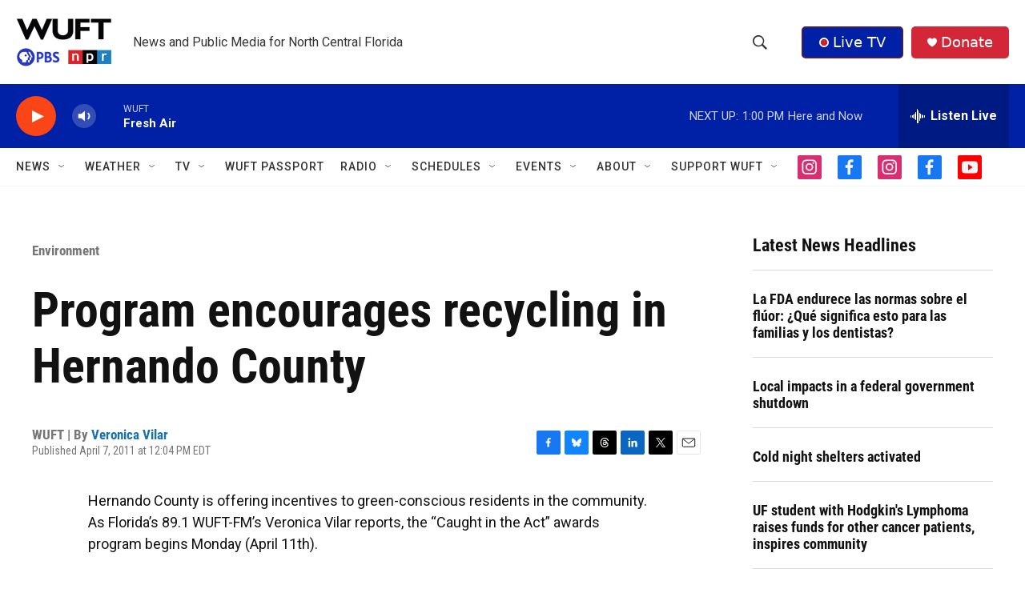

--- FILE ---
content_type: text/html;charset=UTF-8
request_url: https://www.wuft.org/news/2011/04/07/program-encourages-recycling-in-hernandocounty/
body_size: 41056
content:
<!DOCTYPE html>
<html class="ArtP aside" lang="en">
    <head>
    <meta charset="UTF-8">

    

    <style data-cssvarsponyfill="true">
        :root { --siteBgColorInverse: #121212; --primaryTextColorInverse: #ffffff; --secondaryTextColorInverse: #cccccc; --tertiaryTextColorInverse: #c5c5c5; --headerBgColorInverse: #121212; --headerBorderColorInverse: #dcddde; --headerTextColorInverse: #ffffff; --secC1_Inverse: #a2a2a2; --secC4_Inverse: #282828; --headerNavBarBgColorInverse: #121212; --headerMenuBgColorInverse: #ffffff; --headerMenuTextColorInverse: #6b2b85; --headerMenuTextColorHoverInverse: #6b2b85; --liveBlogTextColorInverse: #ffffff; --applyButtonColorInverse: #4485D5; --applyButtonTextColorInverse: #4485D5; --siteBgColor: #ffffff; --primaryTextColor: #121212; --secondaryTextColor: #666666; --secC1: #767676; --secC4: #f5f5f5; --secC5: #ffffff; --siteBgColor: #ffffff; --siteInverseBgColor: #000000; --linkColor: #1772b0; --linkHoverColor: #125c8e; --headerBgColor: #ffffff; --headerBgColorInverse: #000000; --headerBorderColor: #858585; --headerBorderColorInverse: #858585; --tertiaryTextColor: #1c1c1c; --headerTextColor: #333333; --buttonTextColor: #ffffff; --headerNavBarBgColor: #ffffff; --headerNavBarTextColor: #333333; --headerMenuBgColor: #ffffff; --headerMenuTextColor: #333333; --headerMenuTextColorHover: #767676; --liveBlogTextColor: #282829; --applyButtonColor: #194173; --applyButtonTextColor: #2c4273; --primaryColor1: #0021a5; --primaryColor2: #fa4616; --breakingColor: #fa4616; --secC2: #dcdcdc; --secC3: #e6e6e6; --secC5: #ffffff; --linkColor: #1772b0; --linkHoverColor: #125c8e; --donateBGColor: #d32737; --headerIconColor: #ffffff; --hatButtonBgColor: #0021a5; --hatButtonBgHoverColor: #411c58; --hatButtonBorderColor: #411c58; --hatButtonBorderHoverColor: #ffffff; --hatButtoniconColor: #d62021; --hatButtonTextColor: #ffffff; --hatButtonTextHoverColor: #ffffff; --footerTextColor: #ffffff; --footerTextBgColor: #ffffff; --footerPartnersBgColor: #000000; --listBorderColor: #000000; --gridBorderColor: #e6e6e6; --tagButtonBorderColor: #1772b0; --tagButtonTextColor: #1772b0; --breakingTextColor: #ffffff; --sectionTextColor: #ff6f00; --contentWidth: 1240px; --primaryHeadlineFont: sans-serif; --secHlFont: sans-serif; --bodyFont: sans-serif; --colorWhite: #ffffff; --colorBlack: #000000;} .fonts-loaded { --primaryHeadlineFont: "Roboto Condensed"; --secHlFont: "Roboto Condensed"; --bodyFont: "Roboto"; --liveBlogBodyFont: "Roboto";}
    </style>

    <meta name="disqus.shortname" content="npr-wuft">
<meta name="disqus.url" content="https://www.wuft.org/environment/2011-04-07/program-encourages-recycling-in-hernandocounty">
<meta name="disqus.title" content="Program encourages recycling in Hernando County">
<meta name="disqus.identifier" content="0000018b-8b75-d33b-ab8b-ff75d4510024">
    <meta property="fb:app_id" content="888804271575849">


<meta name="robots" content="max-image-preview:large">


    
    <meta name="twitter:card" content="summary_large_image"/>
    
    
    
    
    <meta name="twitter:description" content="Hernando County is offering incentives to green-conscious residents in the community. As Florida’s 89.1 WUFT-FM’s Veronica Vilar reports, the “Caught in…"/>
    
    
    
    
    
    
    <meta name="twitter:title" content="Program encourages recycling in Hernando County"/>
    

    <meta property="og:title" content="Program encourages recycling in Hernando County">

    <meta property="og:url" content="https://www.wuft.org/environment/2011-04-07/program-encourages-recycling-in-hernandocounty">

    <meta property="og:description" content="Hernando County is offering incentives to green-conscious residents in the community. As Florida’s 89.1 WUFT-FM’s Veronica Vilar reports, the “Caught in…">

    <meta property="og:site_name" content="WUFT | News and public media for north central Florida">



    <meta property="og:type" content="article">

    <meta property="article:author" content="https://www.wuft.org/people/veronicavilar">

    <meta property="article:published_time" content="2011-04-07T16:04:33">

    <meta property="article:modified_time" content="2024-04-04T15:03:56.045">

    <meta property="article:section" content="Environment">

    <meta property="article:tag" content="Hernando County">


    <link data-cssvarsponyfill="true" class="Webpack-css" rel="stylesheet" href="https://npr.brightspotcdn.com/resource/00000177-1bc0-debb-a57f-dfcf4a950000/styleguide/All.min.0db89f2a608a6b13cec2d9fc84f71c45.gz.css">

    

    <style>.FooterNavigation-items-item {
    display: inline-block
}</style>
<style>[class*='-articleBody'] > ul,
[class*='-articleBody'] > ul ul {
    list-style-type: disc;
}</style>


    <meta name="viewport" content="width=device-width, initial-scale=1, viewport-fit=cover"><title>Program encourages recycling in Hernando County</title><meta name="description" content="Program encourages recycling in Hernando County"><link rel="canonical" href="https://www.wuft.org/environment/2011-04-07/program-encourages-recycling-in-hernandocounty"><meta name="brightspot.contentId" content="0000018b-8b75-d33b-ab8b-ff75d4510024"><link rel="apple-touch-icon"sizes="180x180"href="/apple-touch-icon.png"><link rel="icon"type="image/png"href="/favicon-32x32.png"><link rel="icon"type="image/png"href="/favicon-16x16.png">
    
    
    <meta name="brightspot-dataLayer" content="{
  &quot;author&quot; : &quot;Veronica Vilar&quot;,
  &quot;bspStoryId&quot; : &quot;0000018b-8b75-d33b-ab8b-ff75d4510024&quot;,
  &quot;category&quot; : &quot;Environment&quot;,
  &quot;inlineAudio&quot; : 1,
  &quot;keywords&quot; : &quot;Hernando County (News)&quot;,
  &quot;nprCmsSite&quot; : true,
  &quot;nprStoryId&quot; : &quot;&quot;,
  &quot;pageType&quot; : &quot;news-story&quot;,
  &quot;program&quot; : &quot;&quot;,
  &quot;publishedDate&quot; : &quot;2011-04-07T12:04:33Z&quot;,
  &quot;siteName&quot; : &quot;WUFT | News and public media for north central Florida&quot;,
  &quot;station&quot; : &quot;WUFT&quot;,
  &quot;stationOrgId&quot; : &quot;1177&quot;,
  &quot;storyOrgId&quot; : &quot;0&quot;,
  &quot;storyTheme&quot; : &quot;news-story&quot;,
  &quot;storyTitle&quot; : &quot;Program encourages recycling in Hernando County&quot;,
  &quot;timezone&quot; : &quot;America/New_York&quot;,
  &quot;wordCount&quot; : 0,
  &quot;series&quot; : &quot;&quot;
}">
    <script id="brightspot-dataLayer">
        (function () {
            var dataValue = document.head.querySelector('meta[name="brightspot-dataLayer"]').content;
            if (dataValue) {
                window.brightspotDataLayer = JSON.parse(dataValue);
            }
        })();
    </script>

    <link rel="amphtml" href="https://www.wuft.org/environment/2011-04-07/program-encourages-recycling-in-hernandocounty?_amp=true">

    

    
    <script src="https://npr.brightspotcdn.com/resource/00000177-1bc0-debb-a57f-dfcf4a950000/styleguide/All.min.b8d8be2a9ae36160a988e0da535bd976.gz.js" async></script>
    

    <!-- no longer used, moved disqus script to be loaded by ps-disqus-comment-module.js to avoid errors --><script>

  window.fbAsyncInit = function() {
      FB.init({
          
              appId : '888804271575849',
          
          xfbml : true,
          version : 'v2.9'
      });
  };

  (function(d, s, id){
     var js, fjs = d.getElementsByTagName(s)[0];
     if (d.getElementById(id)) {return;}
     js = d.createElement(s); js.id = id;
     js.src = "//connect.facebook.net/en_US/sdk.js";
     fjs.parentNode.insertBefore(js, fjs);
   }(document, 'script', 'facebook-jssdk'));
</script>
<script type="application/ld+json">{"@context":"http://schema.org","@type":"BreadcrumbList","itemListElement":[{"@context":"http://schema.org","@type":"ListItem","item":"https://www.wuft.org/environment","name":"Environment ","position":"1"}]}</script><script async="async" src="https://securepubads.g.doubleclick.net/tag/js/gpt.js"></script>
<script type="text/javascript">
    // Google tag setup
    var googletag = googletag || {};
    googletag.cmd = googletag.cmd || [];

    googletag.cmd.push(function () {
        // @see https://developers.google.com/publisher-tag/reference#googletag.PubAdsService_enableLazyLoad
        googletag.pubads().enableLazyLoad({
            fetchMarginPercent: 100, // fetch and render ads within this % of viewport
            renderMarginPercent: 100,
            mobileScaling: 1  // Same on mobile.
        });

        googletag.pubads().enableSingleRequest()
        googletag.pubads().enableAsyncRendering()
        googletag.pubads().collapseEmptyDivs()
        googletag.pubads().disableInitialLoad()
        googletag.enableServices()
    })
</script>
<script type="application/ld+json">{"@context":"http://schema.org","@type":"NewsArticle","author":[{"@context":"http://schema.org","@type":"Person","name":"Veronica Vilar","url":"https://www.wuft.org/people/veronicavilar"}],"dateModified":"2024-04-04T11:03:56Z","datePublished":"2011-04-07T12:04:33Z","headline":"Program encourages recycling in Hernando County","mainEntityOfPage":{"@type":"NewsArticle","@id":"https://www.wuft.org/environment/2011-04-07/program-encourages-recycling-in-hernandocounty"},"publisher":{"@type":"Organization","name":"WUFT","logo":{"@context":"http://schema.org","@type":"ImageObject","height":"60","url":"https://npr.brightspotcdn.com/dims4/default/03098f5/2147483647/resize/x60/quality/90/?url=http%3A%2F%2Fnpr-brightspot.s3.amazonaws.com%2F4a%2F4a%2Fc7f02b9f4431890c530b8c2e7be6%2Fwuft-pbs-npr-vertical-header-logo.png","width":"119"}}}</script><meta name="gtm-dataLayer" content="{
  &quot;gtmAuthor&quot; : &quot;Veronica Vilar&quot;,
  &quot;gtmBspStoryId&quot; : &quot;0000018b-8b75-d33b-ab8b-ff75d4510024&quot;,
  &quot;gtmCategory&quot; : &quot;Environment&quot;,
  &quot;gtmInlineAudio&quot; : 1,
  &quot;gtmKeywords&quot; : &quot;Hernando County (News)&quot;,
  &quot;gtmNprCmsSite&quot; : true,
  &quot;gtmNprStoryId&quot; : &quot;&quot;,
  &quot;gtmPageType&quot; : &quot;news-story&quot;,
  &quot;gtmProgram&quot; : &quot;&quot;,
  &quot;gtmPublishedDate&quot; : &quot;2011-04-07T12:04:33Z&quot;,
  &quot;gtmSiteName&quot; : &quot;WUFT | News and public media for north central Florida&quot;,
  &quot;gtmStation&quot; : &quot;WUFT&quot;,
  &quot;gtmStationOrgId&quot; : &quot;1177&quot;,
  &quot;gtmStoryOrgId&quot; : &quot;0&quot;,
  &quot;gtmStoryTheme&quot; : &quot;news-story&quot;,
  &quot;gtmStoryTitle&quot; : &quot;Program encourages recycling in Hernando County&quot;,
  &quot;gtmTimezone&quot; : &quot;America/New_York&quot;,
  &quot;gtmWordCount&quot; : 0,
  &quot;gtmSeries&quot; : &quot;&quot;
}"><script>

    (function () {
        var dataValue = document.head.querySelector('meta[name="gtm-dataLayer"]').content;
        if (dataValue) {
            window.dataLayer = window.dataLayer || [];
            dataValue = JSON.parse(dataValue);
            dataValue['event'] = 'gtmFirstView';
            window.dataLayer.push(dataValue);
        }
    })();

    (function(w,d,s,l,i){w[l]=w[l]||[];w[l].push({'gtm.start':
            new Date().getTime(),event:'gtm.js'});var f=d.getElementsByTagName(s)[0],
        j=d.createElement(s),dl=l!='dataLayer'?'&l='+l:'';j.async=true;j.src=
        'https://www.googletagmanager.com/gtm.js?id='+i+dl;f.parentNode.insertBefore(j,f);
})(window,document,'script','dataLayer','GTM-N39QFDR');</script><script type="application/ld+json">{"@context":"http://schema.org","@type":"ListenAction","name":"Program encourages recycling in Hernando County"}</script><script>window.addEventListener('DOMContentLoaded', (event) => {
    window.nulldurationobserver = new MutationObserver(function (mutations) {
        document.querySelectorAll('.StreamPill-duration').forEach(pill => { 
      if (pill.innerText == "LISTENNULL") {
         pill.innerText = "LISTEN"
      } 
    });
      });

      window.nulldurationobserver.observe(document.body, {
        childList: true,
        subtree: true
      });
});
</script>


    <script>
        var head = document.getElementsByTagName('head')
        head = head[0]
        var link = document.createElement('link');
        link.setAttribute('href', 'https://fonts.googleapis.com/css?family=Roboto Condensed|Roboto|Roboto:400,500,700&display=swap');
        var relList = link.relList;

        if (relList && relList.supports('preload')) {
            link.setAttribute('as', 'style');
            link.setAttribute('rel', 'preload');
            link.setAttribute('onload', 'this.rel="stylesheet"');
            link.setAttribute('crossorigin', 'anonymous');
        } else {
            link.setAttribute('rel', 'stylesheet');
        }

        head.appendChild(link);
    </script>
</head>


    <body class="Page-body" data-content-width="1240px">
    <noscript>
    <iframe src="https://www.googletagmanager.com/ns.html?id=GTM-N39QFDR" height="0" width="0" style="display:none;visibility:hidden"></iframe>
</noscript>
        

    <!-- Putting icons here, so we don't have to include in a bunch of -body hbs's -->
<svg xmlns="http://www.w3.org/2000/svg" style="display:none" id="iconsMap1" class="iconsMap">
    <symbol id="play-icon" viewBox="0 0 115 115">
        <polygon points="0,0 115,57.5 0,115" fill="currentColor" />
    </symbol>
    <symbol id="grid" viewBox="0 0 32 32">
            <g>
                <path d="M6.4,5.7 C6.4,6.166669 6.166669,6.4 5.7,6.4 L0.7,6.4 C0.233331,6.4 0,6.166669 0,5.7 L0,0.7 C0,0.233331 0.233331,0 0.7,0 L5.7,0 C6.166669,0 6.4,0.233331 6.4,0.7 L6.4,5.7 Z M19.2,5.7 C19.2,6.166669 18.966669,6.4 18.5,6.4 L13.5,6.4 C13.033331,6.4 12.8,6.166669 12.8,5.7 L12.8,0.7 C12.8,0.233331 13.033331,0 13.5,0 L18.5,0 C18.966669,0 19.2,0.233331 19.2,0.7 L19.2,5.7 Z M32,5.7 C32,6.166669 31.766669,6.4 31.3,6.4 L26.3,6.4 C25.833331,6.4 25.6,6.166669 25.6,5.7 L25.6,0.7 C25.6,0.233331 25.833331,0 26.3,0 L31.3,0 C31.766669,0 32,0.233331 32,0.7 L32,5.7 Z M6.4,18.5 C6.4,18.966669 6.166669,19.2 5.7,19.2 L0.7,19.2 C0.233331,19.2 0,18.966669 0,18.5 L0,13.5 C0,13.033331 0.233331,12.8 0.7,12.8 L5.7,12.8 C6.166669,12.8 6.4,13.033331 6.4,13.5 L6.4,18.5 Z M19.2,18.5 C19.2,18.966669 18.966669,19.2 18.5,19.2 L13.5,19.2 C13.033331,19.2 12.8,18.966669 12.8,18.5 L12.8,13.5 C12.8,13.033331 13.033331,12.8 13.5,12.8 L18.5,12.8 C18.966669,12.8 19.2,13.033331 19.2,13.5 L19.2,18.5 Z M32,18.5 C32,18.966669 31.766669,19.2 31.3,19.2 L26.3,19.2 C25.833331,19.2 25.6,18.966669 25.6,18.5 L25.6,13.5 C25.6,13.033331 25.833331,12.8 26.3,12.8 L31.3,12.8 C31.766669,12.8 32,13.033331 32,13.5 L32,18.5 Z M6.4,31.3 C6.4,31.766669 6.166669,32 5.7,32 L0.7,32 C0.233331,32 0,31.766669 0,31.3 L0,26.3 C0,25.833331 0.233331,25.6 0.7,25.6 L5.7,25.6 C6.166669,25.6 6.4,25.833331 6.4,26.3 L6.4,31.3 Z M19.2,31.3 C19.2,31.766669 18.966669,32 18.5,32 L13.5,32 C13.033331,32 12.8,31.766669 12.8,31.3 L12.8,26.3 C12.8,25.833331 13.033331,25.6 13.5,25.6 L18.5,25.6 C18.966669,25.6 19.2,25.833331 19.2,26.3 L19.2,31.3 Z M32,31.3 C32,31.766669 31.766669,32 31.3,32 L26.3,32 C25.833331,32 25.6,31.766669 25.6,31.3 L25.6,26.3 C25.6,25.833331 25.833331,25.6 26.3,25.6 L31.3,25.6 C31.766669,25.6 32,25.833331 32,26.3 L32,31.3 Z" id=""></path>
            </g>
    </symbol>
    <symbol id="radio-stream" width="18" height="19" viewBox="0 0 18 19">
        <g fill="currentColor" fill-rule="nonzero">
            <path d="M.5 8c-.276 0-.5.253-.5.565v1.87c0 .312.224.565.5.565s.5-.253.5-.565v-1.87C1 8.253.776 8 .5 8zM2.5 8c-.276 0-.5.253-.5.565v1.87c0 .312.224.565.5.565s.5-.253.5-.565v-1.87C3 8.253 2.776 8 2.5 8zM3.5 7c-.276 0-.5.276-.5.617v3.766c0 .34.224.617.5.617s.5-.276.5-.617V7.617C4 7.277 3.776 7 3.5 7zM5.5 6c-.276 0-.5.275-.5.613v5.774c0 .338.224.613.5.613s.5-.275.5-.613V6.613C6 6.275 5.776 6 5.5 6zM6.5 4c-.276 0-.5.26-.5.58v8.84c0 .32.224.58.5.58s.5-.26.5-.58V4.58C7 4.26 6.776 4 6.5 4zM8.5 0c-.276 0-.5.273-.5.61v17.78c0 .337.224.61.5.61s.5-.273.5-.61V.61C9 .273 8.776 0 8.5 0zM9.5 2c-.276 0-.5.274-.5.612v14.776c0 .338.224.612.5.612s.5-.274.5-.612V2.612C10 2.274 9.776 2 9.5 2zM11.5 5c-.276 0-.5.276-.5.616v8.768c0 .34.224.616.5.616s.5-.276.5-.616V5.616c0-.34-.224-.616-.5-.616zM12.5 6c-.276 0-.5.262-.5.584v4.832c0 .322.224.584.5.584s.5-.262.5-.584V6.584c0-.322-.224-.584-.5-.584zM14.5 7c-.276 0-.5.29-.5.647v3.706c0 .357.224.647.5.647s.5-.29.5-.647V7.647C15 7.29 14.776 7 14.5 7zM15.5 8c-.276 0-.5.253-.5.565v1.87c0 .312.224.565.5.565s.5-.253.5-.565v-1.87c0-.312-.224-.565-.5-.565zM17.5 8c-.276 0-.5.253-.5.565v1.87c0 .312.224.565.5.565s.5-.253.5-.565v-1.87c0-.312-.224-.565-.5-.565z"/>
        </g>
    </symbol>
    <symbol id="icon-magnify" viewBox="0 0 31 31">
        <g>
            <path fill-rule="evenodd" d="M22.604 18.89l-.323.566 8.719 8.8L28.255 31l-8.719-8.8-.565.404c-2.152 1.346-4.386 2.018-6.7 2.018-3.39 0-6.284-1.21-8.679-3.632C1.197 18.568 0 15.66 0 12.27c0-3.39 1.197-6.283 3.592-8.678C5.987 1.197 8.88 0 12.271 0c3.39 0 6.283 1.197 8.678 3.592 2.395 2.395 3.593 5.288 3.593 8.679 0 2.368-.646 4.574-1.938 6.62zM19.162 5.77C17.322 3.925 15.089 3 12.46 3c-2.628 0-4.862.924-6.702 2.77C3.92 7.619 3 9.862 3 12.5c0 2.639.92 4.882 2.76 6.73C7.598 21.075 9.832 22 12.46 22c2.629 0 4.862-.924 6.702-2.77C21.054 17.33 22 15.085 22 12.5c0-2.586-.946-4.83-2.838-6.73z"/>
        </g>
    </symbol>
    <symbol id="burger-menu" viewBox="0 0 14 10">
        <g>
            <path fill-rule="evenodd" d="M0 5.5v-1h14v1H0zM0 1V0h14v1H0zm0 9V9h14v1H0z"></path>
        </g>
    </symbol>
    <symbol id="close-x" viewBox="0 0 14 14">
        <g>
            <path fill-rule="nonzero" d="M6.336 7L0 .664.664 0 7 6.336 13.336 0 14 .664 7.664 7 14 13.336l-.664.664L7 7.664.664 14 0 13.336 6.336 7z"></path>
        </g>
    </symbol>
    <symbol id="share-more-arrow" viewBox="0 0 512 512" style="enable-background:new 0 0 512 512;">
        <g>
            <g>
                <path d="M512,241.7L273.643,3.343v156.152c-71.41,3.744-138.015,33.337-188.958,84.28C30.075,298.384,0,370.991,0,448.222v60.436
                    l29.069-52.985c45.354-82.671,132.173-134.027,226.573-134.027c5.986,0,12.004,0.212,18.001,0.632v157.779L512,241.7z
                    M255.642,290.666c-84.543,0-163.661,36.792-217.939,98.885c26.634-114.177,129.256-199.483,251.429-199.483h15.489V78.131
                    l163.568,163.568L304.621,405.267V294.531l-13.585-1.683C279.347,291.401,267.439,290.666,255.642,290.666z"></path>
            </g>
        </g>
    </symbol>
    <symbol id="chevron" viewBox="0 0 100 100">
        <g>
            <path d="M22.4566257,37.2056786 L-21.4456527,71.9511488 C-22.9248661,72.9681457 -24.9073712,72.5311671 -25.8758148,70.9765924 L-26.9788683,69.2027424 C-27.9450684,67.6481676 -27.5292733,65.5646602 -26.0500598,64.5484493 L20.154796,28.2208967 C21.5532435,27.2597011 23.3600078,27.2597011 24.759951,28.2208967 L71.0500598,64.4659264 C72.5292733,65.4829232 72.9450684,67.5672166 71.9788683,69.1217913 L70.8750669,70.8956413 C69.9073712,72.4502161 67.9241183,72.8848368 66.4449048,71.8694118 L22.4566257,37.2056786 Z" id="Transparent-Chevron" transform="translate(22.500000, 50.000000) rotate(90.000000) translate(-22.500000, -50.000000) "></path>
        </g>
    </symbol>
</svg>

<svg xmlns="http://www.w3.org/2000/svg" style="display:none" id="iconsMap2" class="iconsMap">
    <symbol id="mono-icon-facebook" viewBox="0 0 10 19">
        <path fill-rule="evenodd" d="M2.707 18.25V10.2H0V7h2.707V4.469c0-1.336.375-2.373 1.125-3.112C4.582.62 5.578.25 6.82.25c1.008 0 1.828.047 2.461.14v2.848H7.594c-.633 0-1.067.14-1.301.422-.188.235-.281.61-.281 1.125V7H9l-.422 3.2H6.012v8.05H2.707z"></path>
    </symbol>
    <symbol id="mono-icon-instagram" viewBox="0 0 17 17">
        <g>
            <path fill-rule="evenodd" d="M8.281 4.207c.727 0 1.4.182 2.022.545a4.055 4.055 0 0 1 1.476 1.477c.364.62.545 1.294.545 2.021 0 .727-.181 1.4-.545 2.021a4.055 4.055 0 0 1-1.476 1.477 3.934 3.934 0 0 1-2.022.545c-.726 0-1.4-.182-2.021-.545a4.055 4.055 0 0 1-1.477-1.477 3.934 3.934 0 0 1-.545-2.021c0-.727.182-1.4.545-2.021A4.055 4.055 0 0 1 6.26 4.752a3.934 3.934 0 0 1 2.021-.545zm0 6.68a2.54 2.54 0 0 0 1.864-.774 2.54 2.54 0 0 0 .773-1.863 2.54 2.54 0 0 0-.773-1.863 2.54 2.54 0 0 0-1.864-.774 2.54 2.54 0 0 0-1.863.774 2.54 2.54 0 0 0-.773 1.863c0 .727.257 1.348.773 1.863a2.54 2.54 0 0 0 1.863.774zM13.45 4.03c-.023.258-.123.48-.299.668a.856.856 0 0 1-.65.281.913.913 0 0 1-.668-.28.913.913 0 0 1-.281-.669c0-.258.094-.48.281-.668a.913.913 0 0 1 .668-.28c.258 0 .48.093.668.28.187.188.281.41.281.668zm2.672.95c.023.656.035 1.746.035 3.269 0 1.523-.017 2.62-.053 3.287-.035.668-.134 1.248-.298 1.74a4.098 4.098 0 0 1-.967 1.53 4.098 4.098 0 0 1-1.53.966c-.492.164-1.072.264-1.74.3-.668.034-1.763.052-3.287.052-1.523 0-2.619-.018-3.287-.053-.668-.035-1.248-.146-1.74-.334a3.747 3.747 0 0 1-1.53-.931 4.098 4.098 0 0 1-.966-1.53c-.164-.492-.264-1.072-.299-1.74C.424 10.87.406 9.773.406 8.25S.424 5.63.46 4.963c.035-.668.135-1.248.299-1.74.21-.586.533-1.096.967-1.53A4.098 4.098 0 0 1 3.254.727c.492-.164 1.072-.264 1.74-.3C5.662.394 6.758.376 8.281.376c1.524 0 2.62.018 3.287.053.668.035 1.248.135 1.74.299a4.098 4.098 0 0 1 2.496 2.496c.165.492.27 1.078.317 1.757zm-1.687 7.91c.14-.399.234-1.032.28-1.899.024-.515.036-1.242.036-2.18V7.689c0-.961-.012-1.688-.035-2.18-.047-.89-.14-1.524-.281-1.899a2.537 2.537 0 0 0-1.512-1.511c-.375-.14-1.008-.235-1.899-.282a51.292 51.292 0 0 0-2.18-.035H7.72c-.938 0-1.664.012-2.18.035-.867.047-1.5.141-1.898.282a2.537 2.537 0 0 0-1.512 1.511c-.14.375-.234 1.008-.281 1.899a51.292 51.292 0 0 0-.036 2.18v1.125c0 .937.012 1.664.036 2.18.047.866.14 1.5.28 1.898.306.726.81 1.23 1.513 1.511.398.141 1.03.235 1.898.282.516.023 1.242.035 2.18.035h1.125c.96 0 1.687-.012 2.18-.035.89-.047 1.523-.141 1.898-.282.726-.304 1.23-.808 1.512-1.511z"></path>
        </g>
    </symbol>
    <symbol id="mono-icon-email" viewBox="0 0 512 512">
        <g>
            <path d="M67,148.7c11,5.8,163.8,89.1,169.5,92.1c5.7,3,11.5,4.4,20.5,4.4c9,0,14.8-1.4,20.5-4.4c5.7-3,158.5-86.3,169.5-92.1
                c4.1-2.1,11-5.9,12.5-10.2c2.6-7.6-0.2-10.5-11.3-10.5H257H65.8c-11.1,0-13.9,3-11.3,10.5C56,142.9,62.9,146.6,67,148.7z"></path>
            <path d="M455.7,153.2c-8.2,4.2-81.8,56.6-130.5,88.1l82.2,92.5c2,2,2.9,4.4,1.8,5.6c-1.2,1.1-3.8,0.5-5.9-1.4l-98.6-83.2
                c-14.9,9.6-25.4,16.2-27.2,17.2c-7.7,3.9-13.1,4.4-20.5,4.4c-7.4,0-12.8-0.5-20.5-4.4c-1.9-1-12.3-7.6-27.2-17.2l-98.6,83.2
                c-2,2-4.7,2.6-5.9,1.4c-1.2-1.1-0.3-3.6,1.7-5.6l82.1-92.5c-48.7-31.5-123.1-83.9-131.3-88.1c-8.8-4.5-9.3,0.8-9.3,4.9
                c0,4.1,0,205,0,205c0,9.3,13.7,20.9,23.5,20.9H257h185.5c9.8,0,21.5-11.7,21.5-20.9c0,0,0-201,0-205
                C464,153.9,464.6,148.7,455.7,153.2z"></path>
        </g>
    </symbol>
    <symbol id="default-image" width="24" height="24" viewBox="0 0 24 24" fill="none" stroke="currentColor" stroke-width="2" stroke-linecap="round" stroke-linejoin="round" class="feather feather-image">
        <rect x="3" y="3" width="18" height="18" rx="2" ry="2"></rect>
        <circle cx="8.5" cy="8.5" r="1.5"></circle>
        <polyline points="21 15 16 10 5 21"></polyline>
    </symbol>
    <symbol id="icon-email" width="18px" viewBox="0 0 20 14">
        <g id="Symbols" stroke="none" stroke-width="1" fill="none" fill-rule="evenodd" stroke-linecap="round" stroke-linejoin="round">
            <g id="social-button-bar" transform="translate(-125.000000, -8.000000)" stroke="#000000">
                <g id="Group-2" transform="translate(120.000000, 0.000000)">
                    <g id="envelope" transform="translate(6.000000, 9.000000)">
                        <path d="M17.5909091,10.6363636 C17.5909091,11.3138182 17.0410909,11.8636364 16.3636364,11.8636364 L1.63636364,11.8636364 C0.958909091,11.8636364 0.409090909,11.3138182 0.409090909,10.6363636 L0.409090909,1.63636364 C0.409090909,0.958090909 0.958909091,0.409090909 1.63636364,0.409090909 L16.3636364,0.409090909 C17.0410909,0.409090909 17.5909091,0.958090909 17.5909091,1.63636364 L17.5909091,10.6363636 L17.5909091,10.6363636 Z" id="Stroke-406"></path>
                        <polyline id="Stroke-407" points="17.1818182 0.818181818 9 7.36363636 0.818181818 0.818181818"></polyline>
                    </g>
                </g>
            </g>
        </g>
    </symbol>
    <symbol id="mono-icon-print" viewBox="0 0 12 12">
        <g fill-rule="evenodd">
            <path fill-rule="nonzero" d="M9 10V7H3v3H1a1 1 0 0 1-1-1V4a1 1 0 0 1 1-1h10a1 1 0 0 1 1 1v3.132A2.868 2.868 0 0 1 9.132 10H9zm.5-4.5a1 1 0 1 0 0-2 1 1 0 0 0 0 2zM3 0h6v2H3z"></path>
            <path d="M4 8h4v4H4z"></path>
        </g>
    </symbol>
    <symbol id="mono-icon-copylink" viewBox="0 0 12 12">
        <g fill-rule="evenodd">
            <path d="M10.199 2.378c.222.205.4.548.465.897.062.332.016.614-.132.774L8.627 6.106c-.187.203-.512.232-.75-.014a.498.498 0 0 0-.706.028.499.499 0 0 0 .026.706 1.509 1.509 0 0 0 2.165-.04l1.903-2.06c.37-.398.506-.98.382-1.636-.105-.557-.392-1.097-.77-1.445L9.968.8C9.591.452 9.03.208 8.467.145 7.803.072 7.233.252 6.864.653L4.958 2.709a1.509 1.509 0 0 0 .126 2.161.5.5 0 1 0 .68-.734c-.264-.218-.26-.545-.071-.747L7.597 1.33c.147-.16.425-.228.76-.19.353.038.71.188.931.394l.91.843.001.001zM1.8 9.623c-.222-.205-.4-.549-.465-.897-.062-.332-.016-.614.132-.774l1.905-2.057c.187-.203.512-.232.75.014a.498.498 0 0 0 .706-.028.499.499 0 0 0-.026-.706 1.508 1.508 0 0 0-2.165.04L.734 7.275c-.37.399-.506.98-.382 1.637.105.557.392 1.097.77 1.445l.91.843c.376.35.937.594 1.5.656.664.073 1.234-.106 1.603-.507L7.04 9.291a1.508 1.508 0 0 0-.126-2.16.5.5 0 0 0-.68.734c.264.218.26.545.071.747l-1.904 2.057c-.147.16-.425.228-.76.191-.353-.038-.71-.188-.931-.394l-.91-.843z"></path>
            <path d="M8.208 3.614a.5.5 0 0 0-.707.028L3.764 7.677a.5.5 0 0 0 .734.68L8.235 4.32a.5.5 0 0 0-.027-.707"></path>
        </g>
    </symbol>
    <symbol id="mono-icon-linkedin" viewBox="0 0 16 17">
        <g fill-rule="evenodd">
            <path d="M3.734 16.125H.464V5.613h3.27zM2.117 4.172c-.515 0-.96-.188-1.336-.563A1.825 1.825 0 0 1 .22 2.273c0-.515.187-.96.562-1.335.375-.375.82-.563 1.336-.563.516 0 .961.188 1.336.563.375.375.563.82.563 1.335 0 .516-.188.961-.563 1.336-.375.375-.82.563-1.336.563zM15.969 16.125h-3.27v-5.133c0-.844-.07-1.453-.21-1.828-.259-.633-.762-.95-1.512-.95s-1.278.282-1.582.845c-.235.421-.352 1.043-.352 1.863v5.203H5.809V5.613h3.128v1.442h.036c.234-.469.609-.856 1.125-1.16.562-.375 1.218-.563 1.968-.563 1.524 0 2.59.48 3.2 1.441.468.774.703 1.97.703 3.586v5.766z"></path>
        </g>
    </symbol>
    <symbol id="mono-icon-pinterest" viewBox="0 0 512 512">
        <g>
            <path d="M256,32C132.3,32,32,132.3,32,256c0,91.7,55.2,170.5,134.1,205.2c-0.6-15.6-0.1-34.4,3.9-51.4
                c4.3-18.2,28.8-122.1,28.8-122.1s-7.2-14.3-7.2-35.4c0-33.2,19.2-58,43.2-58c20.4,0,30.2,15.3,30.2,33.6
                c0,20.5-13.1,51.1-19.8,79.5c-5.6,23.8,11.9,43.1,35.4,43.1c42.4,0,71-54.5,71-119.1c0-49.1-33.1-85.8-93.2-85.8
                c-67.9,0-110.3,50.7-110.3,107.3c0,19.5,5.8,33.3,14.8,43.9c4.1,4.9,4.7,6.9,3.2,12.5c-1.1,4.1-3.5,14-4.6,18
                c-1.5,5.7-6.1,7.7-11.2,5.6c-31.3-12.8-45.9-47-45.9-85.6c0-63.6,53.7-139.9,160.1-139.9c85.5,0,141.8,61.9,141.8,128.3
                c0,87.9-48.9,153.5-120.9,153.5c-24.2,0-46.9-13.1-54.7-27.9c0,0-13,51.6-15.8,61.6c-4.7,17.3-14,34.5-22.5,48
                c20.1,5.9,41.4,9.2,63.5,9.2c123.7,0,224-100.3,224-224C480,132.3,379.7,32,256,32z"></path>
        </g>
    </symbol>
    <symbol id="mono-icon-tumblr" viewBox="0 0 512 512">
        <g>
            <path d="M321.2,396.3c-11.8,0-22.4-2.8-31.5-8.3c-6.9-4.1-11.5-9.6-14-16.4c-2.6-6.9-3.6-22.3-3.6-46.4V224h96v-64h-96V48h-61.9
                c-2.7,21.5-7.5,44.7-14.5,58.6c-7,13.9-14,25.8-25.6,35.7c-11.6,9.9-25.6,17.9-41.9,23.3V224h48v140.4c0,19,2,33.5,5.9,43.5
                c4,10,11.1,19.5,21.4,28.4c10.3,8.9,22.8,15.7,37.3,20.5c14.6,4.8,31.4,7.2,50.4,7.2c16.7,0,30.3-1.7,44.7-5.1
                c14.4-3.4,30.5-9.3,48.2-17.6v-65.6C363.2,389.4,342.3,396.3,321.2,396.3z"></path>
        </g>
    </symbol>
    <symbol id="mono-icon-twitter" viewBox="0 0 1200 1227">
        <g>
            <path d="M714.163 519.284L1160.89 0H1055.03L667.137 450.887L357.328 0H0L468.492 681.821L0 1226.37H105.866L515.491
            750.218L842.672 1226.37H1200L714.137 519.284H714.163ZM569.165 687.828L521.697 619.934L144.011 79.6944H306.615L611.412
            515.685L658.88 583.579L1055.08 1150.3H892.476L569.165 687.854V687.828Z" fill="white"></path>
        </g>
    </symbol>
    <symbol id="mono-icon-youtube" viewBox="0 0 512 512">
        <g>
            <path fill-rule="evenodd" d="M508.6,148.8c0-45-33.1-81.2-74-81.2C379.2,65,322.7,64,265,64c-3,0-6,0-9,0s-6,0-9,0c-57.6,0-114.2,1-169.6,3.6
                c-40.8,0-73.9,36.4-73.9,81.4C1,184.6-0.1,220.2,0,255.8C-0.1,291.4,1,327,3.4,362.7c0,45,33.1,81.5,73.9,81.5
                c58.2,2.7,117.9,3.9,178.6,3.8c60.8,0.2,120.3-1,178.6-3.8c40.9,0,74-36.5,74-81.5c2.4-35.7,3.5-71.3,3.4-107
                C512.1,220.1,511,184.5,508.6,148.8z M207,353.9V157.4l145,98.2L207,353.9z"></path>
        </g>
    </symbol>
    <symbol id="mono-icon-flipboard" viewBox="0 0 500 500">
        <g>
            <path d="M0,0V500H500V0ZM400,200H300V300H200V400H100V100H400Z"></path>
        </g>
    </symbol>
    <symbol id="mono-icon-bluesky" viewBox="0 0 568 501">
        <g>
            <path d="M123.121 33.6637C188.241 82.5526 258.281 181.681 284 234.873C309.719 181.681 379.759 82.5526 444.879
            33.6637C491.866 -1.61183 568 -28.9064 568 57.9464C568 75.2916 558.055 203.659 552.222 224.501C531.947 296.954
            458.067 315.434 392.347 304.249C507.222 323.8 536.444 388.56 473.333 453.32C353.473 576.312 301.061 422.461
            287.631 383.039C285.169 375.812 284.017 372.431 284 375.306C283.983 372.431 282.831 375.812 280.369 383.039C266.939
            422.461 214.527 576.312 94.6667 453.32C31.5556 388.56 60.7778 323.8 175.653 304.249C109.933 315.434 36.0535
            296.954 15.7778 224.501C9.94525 203.659 0 75.2916 0 57.9464C0 -28.9064 76.1345 -1.61183 123.121 33.6637Z"
            fill="white">
            </path>
        </g>
    </symbol>
    <symbol id="mono-icon-threads" viewBox="0 0 192 192">
        <g>
            <path d="M141.537 88.9883C140.71 88.5919 139.87 88.2104 139.019 87.8451C137.537 60.5382 122.616 44.905 97.5619 44.745C97.4484 44.7443 97.3355 44.7443 97.222 44.7443C82.2364 44.7443 69.7731 51.1409 62.102 62.7807L75.881 72.2328C81.6116 63.5383 90.6052 61.6848 97.2286 61.6848C97.3051 61.6848 97.3819 61.6848 97.4576 61.6855C105.707 61.7381 111.932 64.1366 115.961 68.814C118.893 72.2193 120.854 76.925 121.825 82.8638C114.511 81.6207 106.601 81.2385 98.145 81.7233C74.3247 83.0954 59.0111 96.9879 60.0396 116.292C60.5615 126.084 65.4397 134.508 73.775 140.011C80.8224 144.663 89.899 146.938 99.3323 146.423C111.79 145.74 121.563 140.987 128.381 132.296C133.559 125.696 136.834 117.143 138.28 106.366C144.217 109.949 148.617 114.664 151.047 120.332C155.179 129.967 155.42 145.8 142.501 158.708C131.182 170.016 117.576 174.908 97.0135 175.059C74.2042 174.89 56.9538 167.575 45.7381 153.317C35.2355 139.966 29.8077 120.682 29.6052 96C29.8077 71.3178 35.2355 52.0336 45.7381 38.6827C56.9538 24.4249 74.2039 17.11 97.0132 16.9405C119.988 17.1113 137.539 24.4614 149.184 38.788C154.894 45.8136 159.199 54.6488 162.037 64.9503L178.184 60.6422C174.744 47.9622 169.331 37.0357 161.965 27.974C147.036 9.60668 125.202 0.195148 97.0695 0H96.9569C68.8816 0.19447 47.2921 9.6418 32.7883 28.0793C19.8819 44.4864 13.2244 67.3157 13.0007 95.9325L13 96L13.0007 96.0675C13.2244 124.684 19.8819 147.514 32.7883 163.921C47.2921 182.358 68.8816 191.806 96.9569 192H97.0695C122.03 191.827 139.624 185.292 154.118 170.811C173.081 151.866 172.51 128.119 166.26 113.541C161.776 103.087 153.227 94.5962 141.537 88.9883ZM98.4405 129.507C88.0005 130.095 77.1544 125.409 76.6196 115.372C76.2232 107.93 81.9158 99.626 99.0812 98.6368C101.047 98.5234 102.976 98.468 104.871 98.468C111.106 98.468 116.939 99.0737 122.242 100.233C120.264 124.935 108.662 128.946 98.4405 129.507Z" fill="white"></path>
        </g>
    </symbol>
 </svg>

<svg xmlns="http://www.w3.org/2000/svg" style="display:none" id="iconsMap3" class="iconsMap">
    <symbol id="volume-mute" x="0px" y="0px" viewBox="0 0 24 24" style="enable-background:new 0 0 24 24;">
        <polygon fill="currentColor" points="11,5 6,9 2,9 2,15 6,15 11,19 "/>
        <line style="fill:none;stroke:currentColor;stroke-width:2;stroke-linecap:round;stroke-linejoin:round;" x1="23" y1="9" x2="17" y2="15"/>
        <line style="fill:none;stroke:currentColor;stroke-width:2;stroke-linecap:round;stroke-linejoin:round;" x1="17" y1="9" x2="23" y2="15"/>
    </symbol>
    <symbol id="volume-low" x="0px" y="0px" viewBox="0 0 24 24" style="enable-background:new 0 0 24 24;" xml:space="preserve">
        <polygon fill="currentColor" points="11,5 6,9 2,9 2,15 6,15 11,19 "/>
    </symbol>
    <symbol id="volume-mid" x="0px" y="0px" viewBox="0 0 24 24" style="enable-background:new 0 0 24 24;">
        <polygon fill="currentColor" points="11,5 6,9 2,9 2,15 6,15 11,19 "/>
        <path style="fill:none;stroke:currentColor;stroke-width:2;stroke-linecap:round;stroke-linejoin:round;" d="M15.5,8.5c2,2,2,5.1,0,7.1"/>
    </symbol>
    <symbol id="volume-high" x="0px" y="0px" viewBox="0 0 24 24" style="enable-background:new 0 0 24 24;">
        <polygon fill="currentColor" points="11,5 6,9 2,9 2,15 6,15 11,19 "/>
        <path style="fill:none;stroke:currentColor;stroke-width:2;stroke-linecap:round;stroke-linejoin:round;" d="M19.1,4.9c3.9,3.9,3.9,10.2,0,14.1 M15.5,8.5c2,2,2,5.1,0,7.1"/>
    </symbol>
    <symbol id="pause-icon" viewBox="0 0 12 16">
        <rect x="0" y="0" width="4" height="16" fill="currentColor"></rect>
        <rect x="8" y="0" width="4" height="16" fill="currentColor"></rect>
    </symbol>
    <symbol id="heart" viewBox="0 0 24 24">
        <g>
            <path d="M12 4.435c-1.989-5.399-12-4.597-12 3.568 0 4.068 3.06 9.481 12 14.997 8.94-5.516 12-10.929 12-14.997 0-8.118-10-8.999-12-3.568z"/>
        </g>
    </symbol>
    <symbol id="icon-location" width="24" height="24" viewBox="0 0 24 24" fill="currentColor" stroke="currentColor" stroke-width="2" stroke-linecap="round" stroke-linejoin="round" class="feather feather-map-pin">
        <path d="M21 10c0 7-9 13-9 13s-9-6-9-13a9 9 0 0 1 18 0z" fill="currentColor" fill-opacity="1"></path>
        <circle cx="12" cy="10" r="5" fill="#ffffff"></circle>
    </symbol>
    <symbol id="icon-ticket" width="23px" height="15px" viewBox="0 0 23 15">
        <g stroke="none" stroke-width="1" fill="none" fill-rule="evenodd">
            <g transform="translate(-625.000000, -1024.000000)">
                <g transform="translate(625.000000, 1024.000000)">
                    <path d="M0,12.057377 L0,3.94262296 C0.322189879,4.12588308 0.696256938,4.23076923 1.0952381,4.23076923 C2.30500469,4.23076923 3.28571429,3.26645946 3.28571429,2.07692308 C3.28571429,1.68461385 3.17904435,1.31680209 2.99266757,1 L20.0073324,1 C19.8209556,1.31680209 19.7142857,1.68461385 19.7142857,2.07692308 C19.7142857,3.26645946 20.6949953,4.23076923 21.9047619,4.23076923 C22.3037431,4.23076923 22.6778101,4.12588308 23,3.94262296 L23,12.057377 C22.6778101,11.8741169 22.3037431,11.7692308 21.9047619,11.7692308 C20.6949953,11.7692308 19.7142857,12.7335405 19.7142857,13.9230769 C19.7142857,14.3153862 19.8209556,14.6831979 20.0073324,15 L2.99266757,15 C3.17904435,14.6831979 3.28571429,14.3153862 3.28571429,13.9230769 C3.28571429,12.7335405 2.30500469,11.7692308 1.0952381,11.7692308 C0.696256938,11.7692308 0.322189879,11.8741169 -2.13162821e-14,12.057377 Z" fill="currentColor"></path>
                    <path d="M14.5,0.533333333 L14.5,15.4666667" stroke="#FFFFFF" stroke-linecap="square" stroke-dasharray="2"></path>
                </g>
            </g>
        </g>
    </symbol>
    <symbol id="icon-refresh" width="24" height="24" viewBox="0 0 24 24" fill="none" stroke="currentColor" stroke-width="2" stroke-linecap="round" stroke-linejoin="round" class="feather feather-refresh-cw">
        <polyline points="23 4 23 10 17 10"></polyline>
        <polyline points="1 20 1 14 7 14"></polyline>
        <path d="M3.51 9a9 9 0 0 1 14.85-3.36L23 10M1 14l4.64 4.36A9 9 0 0 0 20.49 15"></path>
    </symbol>

    <symbol>
    <g id="mono-icon-link-post" stroke="none" stroke-width="1" fill="none" fill-rule="evenodd">
        <g transform="translate(-313.000000, -10148.000000)" fill="#000000" fill-rule="nonzero">
            <g transform="translate(306.000000, 10142.000000)">
                <path d="M14.0614027,11.2506973 L14.3070318,11.2618997 C15.6181751,11.3582102 16.8219637,12.0327684 17.6059678,13.1077805 C17.8500396,13.4424472 17.7765978,13.9116075 17.441931,14.1556793 C17.1072643,14.3997511 16.638104,14.3263093 16.3940322,13.9916425 C15.8684436,13.270965 15.0667922,12.8217495 14.1971448,12.7578692 C13.3952042,12.6989624 12.605753,12.9728728 12.0021966,13.5148801 L11.8552806,13.6559298 L9.60365896,15.9651545 C8.45118119,17.1890154 8.4677248,19.1416686 9.64054436,20.3445766 C10.7566428,21.4893084 12.5263723,21.5504727 13.7041492,20.5254372 L13.8481981,20.3916503 L15.1367586,19.070032 C15.4259192,18.7734531 15.9007548,18.7674393 16.1973338,19.0565998 C16.466951,19.3194731 16.4964317,19.7357968 16.282313,20.0321436 L16.2107659,20.117175 L14.9130245,21.4480474 C13.1386707,23.205741 10.3106091,23.1805355 8.5665371,21.3917196 C6.88861294,19.6707486 6.81173139,16.9294487 8.36035888,15.1065701 L8.5206409,14.9274155 L10.7811785,12.6088842 C11.6500838,11.7173642 12.8355419,11.2288664 14.0614027,11.2506973 Z M22.4334629,7.60828039 C24.1113871,9.32925141 24.1882686,12.0705513 22.6396411,13.8934299 L22.4793591,14.0725845 L20.2188215,16.3911158 C19.2919892,17.3420705 18.0049901,17.8344754 16.6929682,17.7381003 C15.3818249,17.6417898 14.1780363,16.9672316 13.3940322,15.8922195 C13.1499604,15.5575528 13.2234022,15.0883925 13.558069,14.8443207 C13.8927357,14.6002489 14.361896,14.6736907 14.6059678,15.0083575 C15.1315564,15.729035 15.9332078,16.1782505 16.8028552,16.2421308 C17.6047958,16.3010376 18.394247,16.0271272 18.9978034,15.4851199 L19.1447194,15.3440702 L21.396341,13.0348455 C22.5488188,11.8109846 22.5322752,9.85833141 21.3594556,8.65542337 C20.2433572,7.51069163 18.4736277,7.44952726 17.2944986,8.47594561 L17.1502735,8.60991269 L15.8541776,9.93153101 C15.5641538,10.2272658 15.0893026,10.2318956 14.7935678,9.94187181 C14.524718,9.67821384 14.4964508,9.26180596 14.7114324,8.96608447 L14.783227,8.88126205 L16.0869755,7.55195256 C17.8613293,5.79425896 20.6893909,5.81946452 22.4334629,7.60828039 Z" id="Icon-Link"></path>
            </g>
        </g>
    </g>
    </symbol>
    <symbol id="icon-passport-badge" viewBox="0 0 80 80">
        <g fill="none" fill-rule="evenodd">
            <path fill="#5680FF" d="M0 0L80 0 0 80z" transform="translate(-464.000000, -281.000000) translate(100.000000, 180.000000) translate(364.000000, 101.000000)"/>
            <g fill="#FFF" fill-rule="nonzero">
                <path d="M17.067 31.676l-3.488-11.143-11.144-3.488 11.144-3.488 3.488-11.144 3.488 11.166 11.143 3.488-11.143 3.466-3.488 11.143zm4.935-19.567l1.207.373 2.896-4.475-4.497 2.895.394 1.207zm-9.871 0l.373-1.207-4.497-2.895 2.895 4.475 1.229-.373zm9.871 9.893l-.373 1.207 4.497 2.896-2.895-4.497-1.229.394zm-9.871 0l-1.207-.373-2.895 4.497 4.475-2.895-.373-1.229zm22.002-4.935c0 9.41-7.634 17.066-17.066 17.066C7.656 34.133 0 26.5 0 17.067 0 7.634 7.634 0 17.067 0c9.41 0 17.066 7.634 17.066 17.067zm-2.435 0c0-8.073-6.559-14.632-14.631-14.632-8.073 0-14.632 6.559-14.632 14.632 0 8.072 6.559 14.631 14.632 14.631 8.072-.022 14.631-6.58 14.631-14.631z" transform="translate(-464.000000, -281.000000) translate(100.000000, 180.000000) translate(364.000000, 101.000000) translate(6.400000, 6.400000)"/>
            </g>
        </g>
    </symbol>
    <symbol id="icon-passport-badge-circle" viewBox="0 0 45 45">
        <g fill="none" fill-rule="evenodd">
            <circle cx="23.5" cy="23" r="20.5" fill="#5680FF"/>
            <g fill="#FFF" fill-rule="nonzero">
                <path d="M17.067 31.676l-3.488-11.143-11.144-3.488 11.144-3.488 3.488-11.144 3.488 11.166 11.143 3.488-11.143 3.466-3.488 11.143zm4.935-19.567l1.207.373 2.896-4.475-4.497 2.895.394 1.207zm-9.871 0l.373-1.207-4.497-2.895 2.895 4.475 1.229-.373zm9.871 9.893l-.373 1.207 4.497 2.896-2.895-4.497-1.229.394zm-9.871 0l-1.207-.373-2.895 4.497 4.475-2.895-.373-1.229zm22.002-4.935c0 9.41-7.634 17.066-17.066 17.066C7.656 34.133 0 26.5 0 17.067 0 7.634 7.634 0 17.067 0c9.41 0 17.066 7.634 17.066 17.067zm-2.435 0c0-8.073-6.559-14.632-14.631-14.632-8.073 0-14.632 6.559-14.632 14.632 0 8.072 6.559 14.631 14.632 14.631 8.072-.022 14.631-6.58 14.631-14.631z" transform="translate(-464.000000, -281.000000) translate(100.000000, 180.000000) translate(364.000000, 101.000000) translate(6.400000, 6.400000)"/>
            </g>
        </g>
    </symbol>
    <symbol id="icon-pbs-charlotte-passport-navy" viewBox="0 0 401 42">
        <g fill="none" fill-rule="evenodd">
            <g transform="translate(-91.000000, -1361.000000) translate(89.000000, 1275.000000) translate(2.828125, 86.600000) translate(217.623043, -0.000000)">
                <circle cx="20.435" cy="20.435" r="20.435" fill="#5680FF"/>
                <path fill="#FFF" fill-rule="nonzero" d="M20.435 36.115l-3.743-11.96-11.96-3.743 11.96-3.744 3.743-11.96 3.744 11.984 11.96 3.743-11.96 3.72-3.744 11.96zm5.297-21l1.295.4 3.108-4.803-4.826 3.108.423 1.295zm-10.594 0l.4-1.295-4.826-3.108 3.108 4.803 1.318-.4zm10.594 10.617l-.4 1.295 4.826 3.108-3.107-4.826-1.319.423zm-10.594 0l-1.295-.4-3.107 4.826 4.802-3.107-.4-1.319zm23.614-5.297c0 10.1-8.193 18.317-18.317 18.317-10.1 0-18.316-8.193-18.316-18.317 0-10.123 8.193-18.316 18.316-18.316 10.1 0 18.317 8.193 18.317 18.316zm-2.614 0c0-8.664-7.039-15.703-15.703-15.703S4.732 11.772 4.732 20.435c0 8.664 7.04 15.703 15.703 15.703 8.664-.023 15.703-7.063 15.703-15.703z"/>
            </g>
            <path fill="currentColor" fill-rule="nonzero" d="M4.898 31.675v-8.216h2.1c2.866 0 5.075-.658 6.628-1.975 1.554-1.316 2.33-3.217 2.33-5.703 0-2.39-.729-4.19-2.187-5.395-1.46-1.206-3.59-1.81-6.391-1.81H0v23.099h4.898zm1.611-12.229H4.898V12.59h2.227c1.338 0 2.32.274 2.947.821.626.548.94 1.396.94 2.544 0 1.137-.374 2.004-1.122 2.599-.748.595-1.875.892-3.38.892zm22.024 12.229c2.612 0 4.68-.59 6.201-1.77 1.522-1.18 2.283-2.823 2.283-4.93 0-1.484-.324-2.674-.971-3.57-.648-.895-1.704-1.506-3.168-1.832v-.158c1.074-.18 1.935-.711 2.583-1.596.648-.885.972-2.017.972-3.397 0-2.032-.74-3.515-2.22-4.447-1.48-.932-3.858-1.398-7.133-1.398H19.89v23.098h8.642zm-.9-13.95h-2.844V12.59h2.575c1.401 0 2.425.192 3.073.576.648.385.972 1.02.972 1.904 0 .948-.298 1.627-.893 2.038-.595.41-1.556.616-2.883.616zm.347 9.905H24.79v-6.02h3.033c2.739 0 4.108.96 4.108 2.876 0 1.064-.321 1.854-.964 2.37-.642.516-1.638.774-2.986.774zm18.343 4.36c2.676 0 4.764-.6 6.265-1.8 1.5-1.201 2.251-2.844 2.251-4.93 0-1.506-.4-2.778-1.2-3.815-.801-1.038-2.281-2.072-4.44-3.105-1.633-.779-2.668-1.319-3.105-1.619-.437-.3-.755-.61-.955-.932-.2-.321-.3-.698-.3-1.13 0-.695.247-1.258.742-1.69.495-.432 1.206-.648 2.133-.648.78 0 1.572.1 2.377.3.806.2 1.825.553 3.058 1.059l1.58-3.808c-1.19-.516-2.33-.916-3.421-1.2-1.09-.285-2.236-.427-3.436-.427-2.444 0-4.358.585-5.743 1.754-1.385 1.169-2.078 2.775-2.078 4.818 0 1.085.211 2.033.632 2.844.422.811.985 1.522 1.69 2.133.706.61 1.765 1.248 3.176 1.912 1.506.716 2.504 1.237 2.994 1.564.49.326.861.666 1.114 1.019.253.353.38.755.38 1.208 0 .811-.288 1.422-.862 1.833-.574.41-1.398.616-2.472.616-.896 0-1.883-.142-2.963-.426-1.08-.285-2.398-.775-3.957-1.47v4.55c1.896.927 4.076 1.39 6.54 1.39zm29.609 0c2.338 0 4.455-.394 6.351-1.184v-4.108c-2.307.811-4.27 1.216-5.893 1.216-3.865 0-5.798-2.575-5.798-7.725 0-2.475.506-4.405 1.517-5.79 1.01-1.385 2.438-2.078 4.281-2.078.843 0 1.701.153 2.575.458.874.306 1.743.664 2.607 1.075l1.58-3.982c-2.265-1.084-4.519-1.627-6.762-1.627-2.201 0-4.12.482-5.759 1.446-1.637.963-2.893 2.348-3.768 4.155-.874 1.806-1.31 3.91-1.31 6.311 0 3.813.89 6.738 2.67 8.777 1.78 2.038 4.35 3.057 7.709 3.057zm15.278-.315v-8.31c0-2.054.3-3.54.9-4.456.601-.916 1.575-1.374 2.923-1.374 1.896 0 2.844 1.274 2.844 3.823v10.317h4.819V20.157c0-2.085-.537-3.686-1.612-4.802-1.074-1.117-2.649-1.675-4.724-1.675-2.338 0-4.044.864-5.118 2.59h-.253l.11-1.421c.074-1.443.111-2.36.111-2.749V7.092h-4.819v24.583h4.82zm20.318.316c1.38 0 2.499-.198 3.357-.593.859-.395 1.693-1.103 2.504-2.125h.127l.932 2.402h3.365v-11.77c0-2.107-.632-3.676-1.896-4.708-1.264-1.033-3.08-1.549-5.45-1.549-2.476 0-4.73.532-6.762 1.596l1.595 3.254c1.907-.853 3.566-1.28 4.977-1.28 1.833 0 2.749.896 2.749 2.687v.774l-3.065.094c-2.644.095-4.621.588-5.932 1.478-1.312.89-1.967 2.272-1.967 4.147 0 1.79.487 3.17 1.461 4.14.974.968 2.31 1.453 4.005 1.453zm1.817-3.524c-1.559 0-2.338-.679-2.338-2.038 0-.948.342-1.653 1.027-2.117.684-.463 1.727-.716 3.128-.758l1.864-.063v1.453c0 1.064-.334 1.917-1.003 2.56-.669.642-1.562.963-2.678.963zm17.822 3.208v-8.99c0-1.422.429-2.528 1.287-3.318.859-.79 2.057-1.185 3.594-1.185.559 0 1.033.053 1.422.158l.364-4.518c-.432-.095-.975-.142-1.628-.142-1.095 0-2.109.303-3.04.908-.933.606-1.673 1.404-2.22 2.394h-.237l-.711-2.97h-3.65v17.663h4.819zm14.267 0V7.092h-4.819v24.583h4.819zm12.07.316c2.708 0 4.82-.811 6.336-2.433 1.517-1.622 2.275-3.871 2.275-6.746 0-1.854-.347-3.47-1.043-4.85-.695-1.38-1.69-2.439-2.986-3.176-1.295-.738-2.79-1.106-4.486-1.106-2.728 0-4.845.8-6.351 2.401-1.507 1.601-2.26 3.845-2.26 6.73 0 1.854.348 3.476 1.043 4.867.695 1.39 1.69 2.456 2.986 3.199 1.295.742 2.791 1.114 4.487 1.114zm.064-3.871c-1.295 0-2.23-.448-2.804-1.343-.574-.895-.861-2.217-.861-3.965 0-1.76.284-3.073.853-3.942.569-.87 1.495-1.304 2.78-1.304 1.296 0 2.228.437 2.797 1.312.569.874.853 2.185.853 3.934 0 1.758-.282 3.083-.845 3.973-.564.89-1.488 1.335-2.773 1.335zm18.154 3.87c1.748 0 3.222-.268 4.423-.805v-3.586c-1.18.368-2.19.552-3.033.552-.632 0-1.14-.163-1.525-.49-.384-.326-.576-.831-.576-1.516V17.63h4.945v-3.618h-4.945v-3.76h-3.081l-1.39 3.728-2.655 1.611v2.039h2.307v8.515c0 1.949.44 3.41 1.32 4.384.879.974 2.282 1.462 4.21 1.462zm13.619 0c1.748 0 3.223-.268 4.423-.805v-3.586c-1.18.368-2.19.552-3.033.552-.632 0-1.14-.163-1.524-.49-.385-.326-.577-.831-.577-1.516V17.63h4.945v-3.618h-4.945v-3.76h-3.08l-1.391 3.728-2.654 1.611v2.039h2.306v8.515c0 1.949.44 3.41 1.32 4.384.879.974 2.282 1.462 4.21 1.462zm15.562 0c1.38 0 2.55-.102 3.508-.308.958-.205 1.859-.518 2.701-.94v-3.728c-1.032.484-2.022.837-2.97 1.058-.948.222-1.954.332-3.017.332-1.37 0-2.433-.384-3.192-1.153-.758-.769-1.164-1.838-1.216-3.207h11.39v-2.338c0-2.507-.695-4.471-2.085-5.893-1.39-1.422-3.333-2.133-5.83-2.133-2.612 0-4.658.808-6.137 2.425-1.48 1.617-2.22 3.905-2.22 6.864 0 2.876.8 5.098 2.401 6.668 1.601 1.569 3.824 2.354 6.667 2.354zm2.686-11.153h-6.762c.085-1.19.416-2.11.996-2.757.579-.648 1.38-.972 2.401-.972 1.022 0 1.833.324 2.433.972.6.648.911 1.566.932 2.757zM270.555 31.675v-8.216h2.102c2.864 0 5.074-.658 6.627-1.975 1.554-1.316 2.33-3.217 2.33-5.703 0-2.39-.729-4.19-2.188-5.395-1.458-1.206-3.589-1.81-6.39-1.81h-7.378v23.099h4.897zm1.612-12.229h-1.612V12.59h2.228c1.338 0 2.32.274 2.946.821.627.548.94 1.396.94 2.544 0 1.137-.373 2.004-1.121 2.599-.748.595-1.875.892-3.381.892zm17.3 12.545c1.38 0 2.5-.198 3.357-.593.859-.395 1.694-1.103 2.505-2.125h.126l.932 2.402h3.365v-11.77c0-2.107-.632-3.676-1.896-4.708-1.264-1.033-3.08-1.549-5.45-1.549-2.475 0-4.73.532-6.762 1.596l1.596 3.254c1.906-.853 3.565-1.28 4.976-1.28 1.833 0 2.75.896 2.75 2.687v.774l-3.066.094c-2.643.095-4.62.588-5.932 1.478-1.311.89-1.967 2.272-1.967 4.147 0 1.79.487 3.17 1.461 4.14.975.968 2.31 1.453 4.005 1.453zm1.817-3.524c-1.559 0-2.338-.679-2.338-2.038 0-.948.342-1.653 1.027-2.117.684-.463 1.727-.716 3.128-.758l1.864-.063v1.453c0 1.064-.334 1.917-1.003 2.56-.669.642-1.561.963-2.678.963zm17.79 3.524c2.507 0 4.39-.474 5.648-1.422 1.259-.948 1.888-2.328 1.888-4.14 0-.874-.152-1.627-.458-2.259-.305-.632-.78-1.19-1.422-1.674-.642-.485-1.653-1.006-3.033-1.565-1.548-.621-2.552-1.09-3.01-1.406-.458-.316-.687-.69-.687-1.121 0-.77.71-1.154 2.133-1.154.8 0 1.585.121 2.354.364.769.242 1.595.553 2.48.932l1.454-3.476c-2.012-.927-4.082-1.39-6.21-1.39-2.232 0-3.957.429-5.173 1.287-1.217.859-1.825 2.073-1.825 3.642 0 .916.145 1.688.434 2.315.29.626.753 1.182 1.39 1.666.638.485 1.636 1.011 2.995 1.58.947.4 1.706.75 2.275 1.05.568.301.969.57 1.2.807.232.237.348.545.348.924 0 1.01-.874 1.516-2.623 1.516-.853 0-1.84-.142-2.962-.426-1.122-.284-2.13-.637-3.025-1.059v3.982c.79.337 1.637.592 2.543.766.906.174 2.001.26 3.286.26zm15.658 0c2.506 0 4.389-.474 5.648-1.422 1.258-.948 1.888-2.328 1.888-4.14 0-.874-.153-1.627-.459-2.259-.305-.632-.779-1.19-1.421-1.674-.643-.485-1.654-1.006-3.034-1.565-1.548-.621-2.551-1.09-3.01-1.406-.458-.316-.687-.69-.687-1.121 0-.77.711-1.154 2.133-1.154.8 0 1.585.121 2.354.364.769.242 1.596.553 2.48.932l1.454-3.476c-2.012-.927-4.081-1.39-6.209-1.39-2.233 0-3.957.429-5.174 1.287-1.216.859-1.825 2.073-1.825 3.642 0 .916.145 1.688.435 2.315.29.626.753 1.182 1.39 1.666.637.485 1.635 1.011 2.994 1.58.948.4 1.706.75 2.275 1.05.569.301.969.57 1.2.807.232.237.348.545.348.924 0 1.01-.874 1.516-2.622 1.516-.854 0-1.84-.142-2.963-.426-1.121-.284-2.13-.637-3.025-1.059v3.982c.79.337 1.638.592 2.543.766.906.174 2.002.26 3.287.26zm15.689 7.457V32.29c0-.232-.085-1.085-.253-2.56h.253c1.18 1.506 2.806 2.26 4.881 2.26 1.38 0 2.58-.364 3.602-1.09 1.022-.727 1.81-1.786 2.362-3.176.553-1.39.83-3.028.83-4.913 0-2.865-.59-5.103-1.77-6.715-1.18-1.611-2.812-2.417-4.897-2.417-2.212 0-3.881.874-5.008 2.622h-.222l-.679-2.29h-3.918v25.436h4.819zm3.523-11.36c-1.222 0-2.115-.41-2.678-1.232-.564-.822-.845-2.18-.845-4.076v-.521c.02-1.686.305-2.894.853-3.626.547-.732 1.416-1.098 2.606-1.098 1.138 0 1.973.434 2.505 1.303.531.87.797 2.172.797 3.91 0 3.56-1.08 5.34-3.238 5.34zm19.149 3.903c2.706 0 4.818-.811 6.335-2.433 1.517-1.622 2.275-3.871 2.275-6.746 0-1.854-.348-3.47-1.043-4.85-.695-1.38-1.69-2.439-2.986-3.176-1.295-.738-2.79-1.106-4.487-1.106-2.728 0-4.845.8-6.35 2.401-1.507 1.601-2.26 3.845-2.26 6.73 0 1.854.348 3.476 1.043 4.867.695 1.39 1.69 2.456 2.986 3.199 1.295.742 2.79 1.114 4.487 1.114zm.063-3.871c-1.296 0-2.23-.448-2.805-1.343-.574-.895-.86-2.217-.86-3.965 0-1.76.284-3.073.853-3.942.568-.87 1.495-1.304 2.78-1.304 1.296 0 2.228.437 2.797 1.312.568.874.853 2.185.853 3.934 0 1.758-.282 3.083-.846 3.973-.563.89-1.487 1.335-2.772 1.335zm16.921 3.555v-8.99c0-1.422.43-2.528 1.288-3.318.858-.79 2.056-1.185 3.594-1.185.558 0 1.032.053 1.422.158l.363-4.518c-.432-.095-.974-.142-1.627-.142-1.096 0-2.11.303-3.041.908-.933.606-1.672 1.404-2.22 2.394h-.237l-.711-2.97h-3.65v17.663h4.819zm15.5.316c1.748 0 3.222-.269 4.423-.806v-3.586c-1.18.368-2.19.552-3.033.552-.632 0-1.14-.163-1.525-.49-.384-.326-.577-.831-.577-1.516V17.63h4.945v-3.618h-4.945v-3.76h-3.08l-1.39 3.728-2.655 1.611v2.039h2.307v8.515c0 1.949.44 3.41 1.319 4.384.88.974 2.283 1.462 4.21 1.462z" transform="translate(-91.000000, -1361.000000) translate(89.000000, 1275.000000) translate(2.828125, 86.600000)"/>
        </g>
    </symbol>
    <symbol id="icon-closed-captioning" viewBox="0 0 512 512">
        <g>
            <path fill="currentColor" d="M464 64H48C21.5 64 0 85.5 0 112v288c0 26.5 21.5 48 48 48h416c26.5 0 48-21.5 48-48V112c0-26.5-21.5-48-48-48zm-6 336H54c-3.3 0-6-2.7-6-6V118c0-3.3 2.7-6 6-6h404c3.3 0 6 2.7 6 6v276c0 3.3-2.7 6-6 6zm-211.1-85.7c1.7 2.4 1.5 5.6-.5 7.7-53.6 56.8-172.8 32.1-172.8-67.9 0-97.3 121.7-119.5 172.5-70.1 2.1 2 2.5 3.2 1 5.7l-17.5 30.5c-1.9 3.1-6.2 4-9.1 1.7-40.8-32-94.6-14.9-94.6 31.2 0 48 51 70.5 92.2 32.6 2.8-2.5 7.1-2.1 9.2.9l19.6 27.7zm190.4 0c1.7 2.4 1.5 5.6-.5 7.7-53.6 56.9-172.8 32.1-172.8-67.9 0-97.3 121.7-119.5 172.5-70.1 2.1 2 2.5 3.2 1 5.7L420 220.2c-1.9 3.1-6.2 4-9.1 1.7-40.8-32-94.6-14.9-94.6 31.2 0 48 51 70.5 92.2 32.6 2.8-2.5 7.1-2.1 9.2.9l19.6 27.7z"></path>
        </g>
    </symbol>
    <symbol id="circle" viewBox="0 0 24 24">
        <circle cx="50%" cy="50%" r="50%"></circle>
    </symbol>
    <symbol id="spinner" role="img" viewBox="0 0 512 512">
        <g class="fa-group">
            <path class="fa-secondary" fill="currentColor" d="M478.71 364.58zm-22 6.11l-27.83-15.9a15.92 15.92 0 0 1-6.94-19.2A184 184 0 1 1 256 72c5.89 0 11.71.29 17.46.83-.74-.07-1.48-.15-2.23-.21-8.49-.69-15.23-7.31-15.23-15.83v-32a16 16 0 0 1 15.34-16C266.24 8.46 261.18 8 256 8 119 8 8 119 8 256s111 248 248 248c98 0 182.42-56.95 222.71-139.42-4.13 7.86-14.23 10.55-22 6.11z" opacity="0.4"/><path class="fa-primary" fill="currentColor" d="M271.23 72.62c-8.49-.69-15.23-7.31-15.23-15.83V24.73c0-9.11 7.67-16.78 16.77-16.17C401.92 17.18 504 124.67 504 256a246 246 0 0 1-25 108.24c-4 8.17-14.37 11-22.26 6.45l-27.84-15.9c-7.41-4.23-9.83-13.35-6.2-21.07A182.53 182.53 0 0 0 440 256c0-96.49-74.27-175.63-168.77-183.38z"/>
        </g>
    </symbol>
    <symbol id="icon-calendar" width="24" height="24" viewBox="0 0 24 24" fill="none" stroke="currentColor" stroke-width="2" stroke-linecap="round" stroke-linejoin="round">
        <rect x="3" y="4" width="18" height="18" rx="2" ry="2"/>
        <line x1="16" y1="2" x2="16" y2="6"/>
        <line x1="8" y1="2" x2="8" y2="6"/>
        <line x1="3" y1="10" x2="21" y2="10"/>
    </symbol>
    <symbol id="icon-arrow-rotate" viewBox="0 0 512 512">
        <path d="M454.7 288.1c-12.78-3.75-26.06 3.594-29.75 16.31C403.3 379.9 333.8 432 255.1 432c-66.53 0-126.8-38.28-156.5-96h100.4c13.25 0 24-10.75 24-24S213.2 288 199.9 288h-160c-13.25 0-24 10.75-24 24v160c0 13.25 10.75 24 24 24s24-10.75 24-24v-102.1C103.7 436.4 176.1 480 255.1 480c99 0 187.4-66.31 215.1-161.3C474.8 305.1 467.4 292.7 454.7 288.1zM472 16C458.8 16 448 26.75 448 40v102.1C408.3 75.55 335.8 32 256 32C157 32 68.53 98.31 40.91 193.3C37.19 206 44.5 219.3 57.22 223c12.84 3.781 26.09-3.625 29.75-16.31C108.7 132.1 178.2 80 256 80c66.53 0 126.8 38.28 156.5 96H312C298.8 176 288 186.8 288 200S298.8 224 312 224h160c13.25 0 24-10.75 24-24v-160C496 26.75 485.3 16 472 16z"/>
    </symbol>
</svg>


<ps-header class="PH">
    <div class="PH-ham-m">
        <div class="PH-ham-m-wrapper">
            <div class="PH-ham-m-top">
                
                    <div class="PH-logo">
                        <ps-logo>
<a aria-label="home page" href="/" class="stationLogo"  >
    
        
            <picture>
    
    
        
            
        
    

    
    
        
            
        
    

    
    
        
            
        
    

    
    
        
            
    
            <source type="image/webp"  width="119"
     height="60" srcset="https://npr.brightspotcdn.com/dims4/default/7eaf796/2147483647/strip/true/crop/119x60+0+0/resize/238x120!/format/webp/quality/90/?url=https%3A%2F%2Fnpr.brightspotcdn.com%2Fdims4%2Fdefault%2F03098f5%2F2147483647%2Fresize%2Fx60%2Fquality%2F90%2F%3Furl%3Dhttp%3A%2F%2Fnpr-brightspot.s3.amazonaws.com%2F4a%2F4a%2Fc7f02b9f4431890c530b8c2e7be6%2Fwuft-pbs-npr-vertical-header-logo.png 2x"data-size="siteLogo"
/>
    

    
        <source width="119"
     height="60" srcset="https://npr.brightspotcdn.com/dims4/default/592b856/2147483647/strip/true/crop/119x60+0+0/resize/119x60!/quality/90/?url=https%3A%2F%2Fnpr.brightspotcdn.com%2Fdims4%2Fdefault%2F03098f5%2F2147483647%2Fresize%2Fx60%2Fquality%2F90%2F%3Furl%3Dhttp%3A%2F%2Fnpr-brightspot.s3.amazonaws.com%2F4a%2F4a%2Fc7f02b9f4431890c530b8c2e7be6%2Fwuft-pbs-npr-vertical-header-logo.png"data-size="siteLogo"
/>
    

        
    

    
    <img class="Image" alt="" srcset="https://npr.brightspotcdn.com/dims4/default/5a837b3/2147483647/strip/true/crop/119x60+0+0/resize/238x120!/quality/90/?url=https%3A%2F%2Fnpr.brightspotcdn.com%2Fdims4%2Fdefault%2F03098f5%2F2147483647%2Fresize%2Fx60%2Fquality%2F90%2F%3Furl%3Dhttp%3A%2F%2Fnpr-brightspot.s3.amazonaws.com%2F4a%2F4a%2Fc7f02b9f4431890c530b8c2e7be6%2Fwuft-pbs-npr-vertical-header-logo.png 2x" width="119" height="60" loading="lazy" src="https://npr.brightspotcdn.com/dims4/default/592b856/2147483647/strip/true/crop/119x60+0+0/resize/119x60!/quality/90/?url=https%3A%2F%2Fnpr.brightspotcdn.com%2Fdims4%2Fdefault%2F03098f5%2F2147483647%2Fresize%2Fx60%2Fquality%2F90%2F%3Furl%3Dhttp%3A%2F%2Fnpr-brightspot.s3.amazonaws.com%2F4a%2F4a%2Fc7f02b9f4431890c530b8c2e7be6%2Fwuft-pbs-npr-vertical-header-logo.png">


</picture>
        
    
    </a>
</ps-logo>

                    </div>
                
                <button class="PH-ham-m-close" aria-label="hamburger-menu-close" aria-expanded="false"><svg class="close-x"><use xlink:href="#close-x"></use></svg></button>
            </div>
            
                <div class="PH-search-overlay-mobile">
                    <form class="PH-search-form" action="https://www.wuft.org/search#nt=navsearch" novalidate="" autocomplete="off">
                        <label><input placeholder="Search" type="text" class="PH-search-input-mobile" name="q" required="true"><span class="sr-only">Search Query</span></label>
                        <button class="PH-search-button-mobile" aria-label="header-search-icon"><svg class="icon-magnify"><use xlink:href="#icon-magnify"></use></svg><span class="sr-only">Show Search</span></button>
                     </form>
                </div>
            

            <div class="PH-ham-m-content">
                
                  
                    <ps-header-hat class="PH-hat">
    
        
    <ul class="PH-hat-links">
        
            
                
                    
                        

                    
                    
                
            
                
                    
                    
                        
    <li class="PH-hat-links-item">
        <a class="PH-hat-button" href="https://www.wuft.org/watchlive">
            <svg class="circle"><use xlink:href="#circle"></use></svg>
            Live TV
        </a>
    </li>

                    
                
            
        
    </ul>

    
</ps-header-hat>

                  
                
                
                    <nav class="Nav gtm_nav">
    
    
        <ul class="Nav-items">
            
                <li class="Nav-items-item" ><div class="NavI" >
    <div class="NavI-text gtm_nav_cat">
        
            <a class="NavI-text-link" href="https://www.wuft.org/">NEWS</a>
        
    </div>
    
        <div class="NavI-more">
            <button aria-label="Open Sub Navigation"><svg class="chevron"><use xlink:href="#chevron"></use></svg></button>
        </div>
    

    
        <ul class="NavI-items two-columns">
            
                
                    <li class="NavI-items-item gtm_nav_subcat" ><a class="NavLink" href="https://www.wuft.org/find-news-from-your-community">Find News Near You</a>
</li>
                
                    <li class="NavI-items-item gtm_nav_subcat" ><a class="NavLink" href="https://www.wuft.org/heard-on-wuft-fm">Heard It On WUFT-FM</a>
</li>
                
                    <li class="NavI-items-item gtm_nav_subcat" ><a class="NavLink" href="https://www.wuft.org/noticias">Noticias WUFT</a>
</li>
                
                    <li class="NavI-items-item gtm_nav_subcat" ><a class="NavLink" href="https://www.wuft.org/entertainment">Arts and Entertainment</a>
</li>
                
                    <li class="NavI-items-item gtm_nav_subcat" ><a class="NavLink" href="https://www.wuft.org/business-news">Business and Development</a>
</li>
                
                    <li class="NavI-items-item gtm_nav_subcat" ><a class="NavLink" href="https://www.wuft.org/education">Education</a>
</li>
                
                    <li class="NavI-items-item gtm_nav_subcat" ><a class="NavLink" href="https://www.wuft.org/environment">Environment</a>
</li>
                
                    <li class="NavI-items-item gtm_nav_subcat" ><a class="NavLink" href="https://www.wuft.org/politics">Government and Politics</a>
</li>
                
                    <li class="NavI-items-item gtm_nav_subcat" ><a class="NavLink" href="https://www.wuft.org/healthscience">Health and Science</a>
</li>
                
                    <li class="NavI-items-item gtm_nav_subcat" ><a class="NavLink" href="https://www.wuft.org/public-safety">Law and Public Safety</a>
</li>
                
                    <li class="NavI-items-item gtm_nav_subcat" ><a class="NavLink" href="https://www.wuft.org/fresh-take-florida">Fresh Take Florida</a>
</li>
                
                    <li class="NavI-items-item gtm_nav_subcat" ><a class="NavLink" href="https://www.wuft.org/weather">Weather</a>
</li>
                
                    <li class="NavI-items-item gtm_nav_subcat" ><a class="NavLink" href="https://www.wuft.org/special-reports">Longform and Special Projects</a>
</li>
                
                    <li class="NavI-items-item gtm_nav_subcat" ><a class="NavLink" href="https://www.wuft.org/the-point">The Point Newsletter</a>
</li>
                
                    <li class="NavI-items-item gtm_nav_subcat" ><a class="NavLink" href="https://www.wuft.org/shows/newshour">PBS NewsHour</a>
</li>
                
                    <li class="NavI-items-item gtm_nav_subcat" ><a class="NavLink" href="https://www.wuft.org/sports">Sports</a>
</li>
                
                    <li class="NavI-items-item gtm_nav_subcat" ><a class="NavLink" href="https://www.wruf.com/" target="_blank">WRUF Sports</a>
</li>
                
            
        </ul>
        <ul class="NavI-items-placeholder">
            
                
                    <li class="NavI-items-item"><a class="NavLink" href="https://www.wuft.org/find-news-from-your-community">Find News Near You</a>
</li>
                
                    <li class="NavI-items-item"><a class="NavLink" href="https://www.wuft.org/heard-on-wuft-fm">Heard It On WUFT-FM</a>
</li>
                
                    <li class="NavI-items-item"><a class="NavLink" href="https://www.wuft.org/noticias">Noticias WUFT</a>
</li>
                
                    <li class="NavI-items-item"><a class="NavLink" href="https://www.wuft.org/entertainment">Arts and Entertainment</a>
</li>
                
                    <li class="NavI-items-item"><a class="NavLink" href="https://www.wuft.org/business-news">Business and Development</a>
</li>
                
                    <li class="NavI-items-item"><a class="NavLink" href="https://www.wuft.org/education">Education</a>
</li>
                
                    <li class="NavI-items-item"><a class="NavLink" href="https://www.wuft.org/environment">Environment</a>
</li>
                
                    <li class="NavI-items-item"><a class="NavLink" href="https://www.wuft.org/politics">Government and Politics</a>
</li>
                
                    <li class="NavI-items-item"><a class="NavLink" href="https://www.wuft.org/healthscience">Health and Science</a>
</li>
                
                    <li class="NavI-items-item"><a class="NavLink" href="https://www.wuft.org/public-safety">Law and Public Safety</a>
</li>
                
                    <li class="NavI-items-item"><a class="NavLink" href="https://www.wuft.org/fresh-take-florida">Fresh Take Florida</a>
</li>
                
                    <li class="NavI-items-item"><a class="NavLink" href="https://www.wuft.org/weather">Weather</a>
</li>
                
                    <li class="NavI-items-item"><a class="NavLink" href="https://www.wuft.org/special-reports">Longform and Special Projects</a>
</li>
                
                    <li class="NavI-items-item"><a class="NavLink" href="https://www.wuft.org/the-point">The Point Newsletter</a>
</li>
                
                    <li class="NavI-items-item"><a class="NavLink" href="https://www.wuft.org/shows/newshour">PBS NewsHour</a>
</li>
                
                    <li class="NavI-items-item"><a class="NavLink" href="https://www.wuft.org/sports">Sports</a>
</li>
                
                    <li class="NavI-items-item"><a class="NavLink" href="https://www.wruf.com/" target="_blank">WRUF Sports</a>
</li>
                
            
        </ul>
    
</div></li>
            
                <li class="Nav-items-item" ><div class="NavI" >
    <div class="NavI-text gtm_nav_cat">
        
            <a class="NavI-text-link" href="https://www.wuft.org/weather">WEATHER</a>
        
    </div>
    
        <div class="NavI-more">
            <button aria-label="Open Sub Navigation"><svg class="chevron"><use xlink:href="#chevron"></use></svg></button>
        </div>
    

    
        <ul class="NavI-items">
            
                
                    <li class="NavI-items-item gtm_nav_subcat" ><a class="NavLink" href="https://www.wuft.org/fpren">About the Florida Public Radio Emergency Network</a>
</li>
                
                    <li class="NavI-items-item gtm_nav_subcat" ><a class="NavLink" href="https://www.wuft.org/beacon">About BEACON</a>
</li>
                
            
        </ul>
        <ul class="NavI-items-placeholder">
            
                
                    <li class="NavI-items-item"><a class="NavLink" href="https://www.wuft.org/fpren">About the Florida Public Radio Emergency Network</a>
</li>
                
                    <li class="NavI-items-item"><a class="NavLink" href="https://www.wuft.org/beacon">About BEACON</a>
</li>
                
            
        </ul>
    
</div></li>
            
                <li class="Nav-items-item" ><div class="NavI" >
    <div class="NavI-text gtm_nav_cat">
        
            <a class="NavI-text-link" href="https://www.wuft.org/television-schedule">TV</a>
        
    </div>
    
        <div class="NavI-more">
            <button aria-label="Open Sub Navigation"><svg class="chevron"><use xlink:href="#chevron"></use></svg></button>
        </div>
    

    
        <ul class="NavI-items two-columns">
            
                
                    <li class="NavI-items-item gtm_nav_subcat" ><a class="NavLink" href="https://www.wuft.org/television-schedule">Schedule</a>
</li>
                
                    <li class="NavI-items-item gtm_nav_subcat" ><a class="NavLink" href="https://www.wuft.org/watchlive">Watch WUFT-TV (5.1) Live</a>
</li>
                
                    <li class="NavI-items-item gtm_nav_subcat" ><a class="NavLink" href="https://www.wuft.org/watch-create-tv-live">Watch Create TV Live</a>
</li>
                
                    <li class="NavI-items-item gtm_nav_subcat" ><a class="NavLink" href="https://www.wuft.org/tv/viewer">Viewer Guide</a>
</li>
                
                    <li class="NavI-items-item gtm_nav_subcat" ><a class="NavLink" href="https://www.wuft.org/shows/wuft-tv-news">WUFT-TV News</a>
</li>
                
                    <li class="NavI-items-item gtm_nav_subcat" ><a class="NavLink" href="https://www.wuft.org/as-seen-on-wuft-tv-news">As Seen on WUFT-TV News</a>
</li>
                
                    <li class="NavI-items-item gtm_nav_subcat" ><a class="NavLink" href="https://www.wuft.org/shows/wuft-amplified">WUFT Amplified</a>
</li>
                
                    <li class="NavI-items-item gtm_nav_subcat" ><a class="NavLink" href="https://www.wuft.org/greatergood">Greater Good</a>
</li>
                
                    <li class="NavI-items-item gtm_nav_subcat" ><a class="NavLink" href="https://www.wuft.org/knighttalks">Knight Talks</a>
</li>
                
                    <li class="NavI-items-item gtm_nav_subcat" ><a class="NavLink" href="https://www.wuft.org/artistryinmotion">Artistry in Motion</a>
</li>
                
                    <li class="NavI-items-item gtm_nav_subcat" ><a class="NavLink" href="https://www.wuft.org/films">WUFT Films and Documentaries</a>
</li>
                
                    <li class="NavI-items-item gtm_nav_subcat" ><a class="NavLink" href="https://www.wuft.org/homecoming-parade-2025">UF Homecoming Parade 2025</a>
</li>
                
                    <li class="NavI-items-item gtm_nav_subcat" ><a class="NavLink" href="https://www.wuft.org/wuft-fanfares-fireworks-2025">Fanfares &amp; Fireworks 2025</a>
</li>
                
                    <li class="NavI-items-item gtm_nav_subcat" ><a class="NavLink" href="https://www.wuft.org/sounds-of-the-season-2024">Sounds of the Season 2024</a>
</li>
                
                    <li class="NavI-items-item gtm_nav_subcat" ><a class="NavLink" href="https://www.wuft.org/shows/newshour">PBS News Hour</a>
</li>
                
                    <li class="NavI-items-item gtm_nav_subcat" ><a class="NavLink" href="https://video.wuft.org/" target="_blank">PBS Video on Demand Streaming</a>
</li>
                
                    <li class="NavI-items-item gtm_nav_subcat" ><a class="NavLink" href="https://www.wuft.org/closed-captioning-contact">Closed Captioning Contact</a>
</li>
                
                    <li class="NavI-items-item gtm_nav_subcat" ><a class="NavLink" href="http://www.createtv.com/" target="_blank">HD2: Create</a>
</li>
                
                    <li class="NavI-items-item gtm_nav_subcat" ><a class="NavLink" href="http://thefloridachannel.org/" target="_blank">HD3: The Florida Channel</a>
</li>
                
                    <li class="NavI-items-item gtm_nav_subcat" ><a class="NavLink" href="http://worldchannel.org/" target="_blank">HD3: WORLD Channel</a>
</li>
                
            
        </ul>
        <ul class="NavI-items-placeholder">
            
                
                    <li class="NavI-items-item"><a class="NavLink" href="https://www.wuft.org/television-schedule">Schedule</a>
</li>
                
                    <li class="NavI-items-item"><a class="NavLink" href="https://www.wuft.org/watchlive">Watch WUFT-TV (5.1) Live</a>
</li>
                
                    <li class="NavI-items-item"><a class="NavLink" href="https://www.wuft.org/watch-create-tv-live">Watch Create TV Live</a>
</li>
                
                    <li class="NavI-items-item"><a class="NavLink" href="https://www.wuft.org/tv/viewer">Viewer Guide</a>
</li>
                
                    <li class="NavI-items-item"><a class="NavLink" href="https://www.wuft.org/shows/wuft-tv-news">WUFT-TV News</a>
</li>
                
                    <li class="NavI-items-item"><a class="NavLink" href="https://www.wuft.org/as-seen-on-wuft-tv-news">As Seen on WUFT-TV News</a>
</li>
                
                    <li class="NavI-items-item"><a class="NavLink" href="https://www.wuft.org/shows/wuft-amplified">WUFT Amplified</a>
</li>
                
                    <li class="NavI-items-item"><a class="NavLink" href="https://www.wuft.org/greatergood">Greater Good</a>
</li>
                
                    <li class="NavI-items-item"><a class="NavLink" href="https://www.wuft.org/knighttalks">Knight Talks</a>
</li>
                
                    <li class="NavI-items-item"><a class="NavLink" href="https://www.wuft.org/artistryinmotion">Artistry in Motion</a>
</li>
                
                    <li class="NavI-items-item"><a class="NavLink" href="https://www.wuft.org/films">WUFT Films and Documentaries</a>
</li>
                
                    <li class="NavI-items-item"><a class="NavLink" href="https://www.wuft.org/homecoming-parade-2025">UF Homecoming Parade 2025</a>
</li>
                
                    <li class="NavI-items-item"><a class="NavLink" href="https://www.wuft.org/wuft-fanfares-fireworks-2025">Fanfares &amp; Fireworks 2025</a>
</li>
                
                    <li class="NavI-items-item"><a class="NavLink" href="https://www.wuft.org/sounds-of-the-season-2024">Sounds of the Season 2024</a>
</li>
                
                    <li class="NavI-items-item"><a class="NavLink" href="https://www.wuft.org/shows/newshour">PBS News Hour</a>
</li>
                
                    <li class="NavI-items-item"><a class="NavLink" href="https://video.wuft.org/" target="_blank">PBS Video on Demand Streaming</a>
</li>
                
                    <li class="NavI-items-item"><a class="NavLink" href="https://www.wuft.org/closed-captioning-contact">Closed Captioning Contact</a>
</li>
                
                    <li class="NavI-items-item"><a class="NavLink" href="http://www.createtv.com/" target="_blank">HD2: Create</a>
</li>
                
                    <li class="NavI-items-item"><a class="NavLink" href="http://thefloridachannel.org/" target="_blank">HD3: The Florida Channel</a>
</li>
                
                    <li class="NavI-items-item"><a class="NavLink" href="http://worldchannel.org/" target="_blank">HD3: WORLD Channel</a>
</li>
                
            
        </ul>
    
</div></li>
            
                <li class="Nav-items-item" ><div class="NavI"  data-group-navigation>
    <div class="NavI-text gtm_nav_cat">
        
            <a class="NavI-text-link" href="https://video.wuft.org/passport/learn-more/" target="_blank">WUFT Passport</a>
        
    </div>
    

    
</div></li>
            
                <li class="Nav-items-item" ><div class="NavI" >
    <div class="NavI-text gtm_nav_cat">
        
            <a class="NavI-text-link" href="https://www.wuft.org/schedules">Radio</a>
        
    </div>
    
        <div class="NavI-more">
            <button aria-label="Open Sub Navigation"><svg class="chevron"><use xlink:href="#chevron"></use></svg></button>
        </div>
    

    
        <ul class="NavI-items two-columns">
            
                
                    <li class="NavI-items-item gtm_nav_subcat" ><a class="NavLink" href="https://www.wuft.org/schedules">89.1 / 90.1 NPR / News / Talk</a>
</li>
                
                    <li class="NavI-items-item gtm_nav_subcat" ><a class="NavLink" href="https://www.wuft.org/classic">WUFT Classic</a>
</li>
                
                    <li class="NavI-items-item gtm_nav_subcat" ><a class="NavLink" href="https://ghq.wuft.org/" target="_blank">GHQ (WUFT HD3)</a>
</li>
                
                    <li class="NavI-items-item gtm_nav_subcat" ><a class="NavLink" href="https://www.wuft.org/app">WUFT Mobile App</a>
</li>
                
                    <li class="NavI-items-item gtm_nav_subcat" ><a class="NavLink" href="https://www.wuft.org/smart-speakers">Smart Speakers</a>
</li>
                
                    <li class="NavI-items-item gtm_nav_subcat" ><a class="NavLink" href="https://www.wuft.org/animal-airwaves">Animal Airwaves</a>
</li>
                
                    <li class="NavI-items-item gtm_nav_subcat" ><a class="NavLink" href="https://www.wuft.org/classic/programs">WUFT Classic Programs</a>
</li>
                
                    <li class="NavI-items-item gtm_nav_subcat" ><a class="NavLink" href="https://www.wuft.org/podcast/the-rundown">The Rundown</a>
</li>
                
                    <li class="NavI-items-item gtm_nav_subcat" ><a class="NavLink" href="https://www.wuft.org/podcast/tell-me-about-it">Tell Me About It</a>
</li>
                
                    <li class="NavI-items-item gtm_nav_subcat" ><a class="NavLink" href="https://www.wuft.org/podcast/the-point">The Point Podcast</a>
</li>
                
                    <li class="NavI-items-item gtm_nav_subcat" ><a class="NavLink" href="https://www.wuft.org/knighttalks">Knight Talks</a>
</li>
                
                    <li class="NavI-items-item gtm_nav_subcat" ><a class="NavLink" href="https://www.wuft.org/health-in-a-heartbeat">Health in a Heartbeat</a>
</li>
                
                    <li class="NavI-items-item gtm_nav_subcat" ><a class="NavLink" href="https://www.wuft.org/heard-on-wuft-fm">Heard It On WUFT-FM</a>
</li>
                
                    <li class="NavI-items-item gtm_nav_subcat" ><a class="NavLink" href="https://www.wuft.org/holiday-radio-programming">Holiday Radio Programming</a>
</li>
                
                    <li class="NavI-items-item gtm_nav_subcat" ><a class="NavLink" href="https://www.wuft.org/podcast/wuft-host-interviews">WUFT Host Interviews</a>
</li>
                
                    <li class="NavI-items-item gtm_nav_subcat" ><a class="NavLink" href="https://www.wuft.org/artistryinmotion">Artistry in Motion</a>
</li>
                
                    <li class="NavI-items-item gtm_nav_subcat" ><a class="NavLink" href="https://www.wuft.org/podcast/communigator-podcast">CommuniGator Podcast</a>
</li>
                
                    <li class="NavI-items-item gtm_nav_subcat" ><a class="NavLink" href="https://www.wuft.org/uf-ai-minute">UF AI Minute</a>
</li>
                
                    <li class="NavI-items-item gtm_nav_subcat" ><a class="NavLink" href="https://www.wuft.org/marine-science-minute">Marine Science Minute</a>
</li>
                
                    <li class="NavI-items-item gtm_nav_subcat" ><a class="NavLink" href="https://cnem.chem.ufl.edu/index.html" target="_blank">Tiny Tech Radio</a>
</li>
                
                    <li class="NavI-items-item gtm_nav_subcat" ><a class="NavLink" href="https://www.wuft.org/wuft-fm-celebrates-40th-anniversary">WUFT-FM 40th Anniversary</a>
</li>
                
                    <li class="NavI-items-item gtm_nav_subcat" ><a class="NavLink" href="https://www.wuft.org/wuft-fm-anniversary-posters">WUFT-FM and WUFT Classic Anniversary Poster Gallery</a>
</li>
                
                    <li class="NavI-items-item gtm_nav_subcat" ><a class="NavLink" href="https://www.wuft.org/rrs">Radio Reading Service</a>
</li>
                
            
        </ul>
        <ul class="NavI-items-placeholder">
            
                
                    <li class="NavI-items-item"><a class="NavLink" href="https://www.wuft.org/schedules">89.1 / 90.1 NPR / News / Talk</a>
</li>
                
                    <li class="NavI-items-item"><a class="NavLink" href="https://www.wuft.org/classic">WUFT Classic</a>
</li>
                
                    <li class="NavI-items-item"><a class="NavLink" href="https://ghq.wuft.org/" target="_blank">GHQ (WUFT HD3)</a>
</li>
                
                    <li class="NavI-items-item"><a class="NavLink" href="https://www.wuft.org/app">WUFT Mobile App</a>
</li>
                
                    <li class="NavI-items-item"><a class="NavLink" href="https://www.wuft.org/smart-speakers">Smart Speakers</a>
</li>
                
                    <li class="NavI-items-item"><a class="NavLink" href="https://www.wuft.org/animal-airwaves">Animal Airwaves</a>
</li>
                
                    <li class="NavI-items-item"><a class="NavLink" href="https://www.wuft.org/classic/programs">WUFT Classic Programs</a>
</li>
                
                    <li class="NavI-items-item"><a class="NavLink" href="https://www.wuft.org/podcast/the-rundown">The Rundown</a>
</li>
                
                    <li class="NavI-items-item"><a class="NavLink" href="https://www.wuft.org/podcast/tell-me-about-it">Tell Me About It</a>
</li>
                
                    <li class="NavI-items-item"><a class="NavLink" href="https://www.wuft.org/podcast/the-point">The Point Podcast</a>
</li>
                
                    <li class="NavI-items-item"><a class="NavLink" href="https://www.wuft.org/knighttalks">Knight Talks</a>
</li>
                
                    <li class="NavI-items-item"><a class="NavLink" href="https://www.wuft.org/health-in-a-heartbeat">Health in a Heartbeat</a>
</li>
                
                    <li class="NavI-items-item"><a class="NavLink" href="https://www.wuft.org/heard-on-wuft-fm">Heard It On WUFT-FM</a>
</li>
                
                    <li class="NavI-items-item"><a class="NavLink" href="https://www.wuft.org/holiday-radio-programming">Holiday Radio Programming</a>
</li>
                
                    <li class="NavI-items-item"><a class="NavLink" href="https://www.wuft.org/podcast/wuft-host-interviews">WUFT Host Interviews</a>
</li>
                
                    <li class="NavI-items-item"><a class="NavLink" href="https://www.wuft.org/artistryinmotion">Artistry in Motion</a>
</li>
                
                    <li class="NavI-items-item"><a class="NavLink" href="https://www.wuft.org/podcast/communigator-podcast">CommuniGator Podcast</a>
</li>
                
                    <li class="NavI-items-item"><a class="NavLink" href="https://www.wuft.org/uf-ai-minute">UF AI Minute</a>
</li>
                
                    <li class="NavI-items-item"><a class="NavLink" href="https://www.wuft.org/marine-science-minute">Marine Science Minute</a>
</li>
                
                    <li class="NavI-items-item"><a class="NavLink" href="https://cnem.chem.ufl.edu/index.html" target="_blank">Tiny Tech Radio</a>
</li>
                
                    <li class="NavI-items-item"><a class="NavLink" href="https://www.wuft.org/wuft-fm-celebrates-40th-anniversary">WUFT-FM 40th Anniversary</a>
</li>
                
                    <li class="NavI-items-item"><a class="NavLink" href="https://www.wuft.org/wuft-fm-anniversary-posters">WUFT-FM and WUFT Classic Anniversary Poster Gallery</a>
</li>
                
                    <li class="NavI-items-item"><a class="NavLink" href="https://www.wuft.org/rrs">Radio Reading Service</a>
</li>
                
            
        </ul>
    
</div></li>
            
                <li class="Nav-items-item" ><div class="NavI" >
    <div class="NavI-text gtm_nav_cat">
        
            <span>Schedules</span>
        
    </div>
    
        <div class="NavI-more">
            <button aria-label="Open Sub Navigation"><svg class="chevron"><use xlink:href="#chevron"></use></svg></button>
        </div>
    

    
        <ul class="NavI-items">
            
                
                    <li class="NavI-items-item gtm_nav_subcat" ><a class="NavLink" href="https://www.wuft.org/schedules">WUFT-FM 89.1 / 90.1 HD1 Schedule</a>
</li>
                
                    <li class="NavI-items-item gtm_nav_subcat" ><a class="NavLink" href="https://www.wuft.org/classic/wuft-classic-schedule">WUFT Classic Schedule</a>
</li>
                
                    <li class="NavI-items-item gtm_nav_subcat" ><a class="NavLink" href="https://www.wuft.org/television-schedule">Television Schedule</a>
</li>
                
                    <li class="NavI-items-item gtm_nav_subcat" ><a class="NavLink" href="https://www.wuft.org/tv/viewer">TV Viewer Guide</a>
</li>
                
            
        </ul>
        <ul class="NavI-items-placeholder">
            
                
                    <li class="NavI-items-item"><a class="NavLink" href="https://www.wuft.org/schedules">WUFT-FM 89.1 / 90.1 HD1 Schedule</a>
</li>
                
                    <li class="NavI-items-item"><a class="NavLink" href="https://www.wuft.org/classic/wuft-classic-schedule">WUFT Classic Schedule</a>
</li>
                
                    <li class="NavI-items-item"><a class="NavLink" href="https://www.wuft.org/television-schedule">Television Schedule</a>
</li>
                
                    <li class="NavI-items-item"><a class="NavLink" href="https://www.wuft.org/tv/viewer">TV Viewer Guide</a>
</li>
                
            
        </ul>
    
</div></li>
            
                <li class="Nav-items-item" ><div class="NavI" >
    <div class="NavI-text gtm_nav_cat">
        
            <a class="NavI-text-link" href="https://www.wuft.org/events">EVENTS</a>
        
    </div>
    
        <div class="NavI-more">
            <button aria-label="Open Sub Navigation"><svg class="chevron"><use xlink:href="#chevron"></use></svg></button>
        </div>
    

    
        <ul class="NavI-items">
            
                
                    <li class="NavI-items-item gtm_nav_subcat" ><a class="NavLink" href="https://www.wuft.org/community-update">Community Update</a>
</li>
                
                    <li class="NavI-items-item gtm_nav_subcat" ><a class="NavLink" href="https://www.wuft.org/voice-of-the-arts">Voice of the Arts</a>
</li>
                
                    <li class="NavI-items-item gtm_nav_subcat" ><div class="NavigationGroup" >
    <div class="NavigationGroup-title">Past Events</div>
    
        <ul class="NavigationGroup-items">
            
                
                    <li class="NavigationGroup-items-item" ><a class="NavLink" href="https://www.wuft.org/events/2025-poster-signing">Poster Signing Event – October 7, 2025</a>
</li>
                
                    <li class="NavigationGroup-items-item" ><a class="NavLink" href="https://www.wuft.org/wuft-fanfares-fireworks-2025">WUFT’s FANFARES &amp; FIREWORKS - July 3, 2025</a>
</li>
                
                    <li class="NavigationGroup-items-item" ><a class="NavLink" href="https://www.wuft.org/the-florida-roundup-live-from-uf-march-7">The Florida Roundup live from UF - March 7</a>
</li>
                
                    <li class="NavigationGroup-items-item" ><a class="NavLink" href="https://www.wuft.org/wuft-brews-and-talk-2024">WUFT Brews and Talk - December 13, 2024</a>
</li>
                
                    <li class="NavigationGroup-items-item" ><a class="NavLink" href="https://www.wuft.org/events/2024-poster-signing">WUFT-FM and WUFT Classic Member Poster Signing Reception – October 16, 2024</a>
</li>
                
                    <li class="NavigationGroup-items-item" ><a class="NavLink" href="https://www.wuft.org/fanfares-fireworks-2024">FANFARES &amp; FIREWORKS - July 3, 2024</a>
</li>
                
                    <li class="NavigationGroup-items-item" ><a class="NavLink" href="https://www.wuft.org/antiques">WUFT Antiques and Fine Art Appraisal Day – February 11, 2024</a>
</li>
                
            
        </ul>
    
</div></li>
                
            
        </ul>
        <ul class="NavI-items-placeholder">
            
                
                    <li class="NavI-items-item"><a class="NavLink" href="https://www.wuft.org/community-update">Community Update</a>
</li>
                
                    <li class="NavI-items-item"><a class="NavLink" href="https://www.wuft.org/voice-of-the-arts">Voice of the Arts</a>
</li>
                
                    <li class="NavI-items-item"><div class="NavigationGroup" >
    <div class="NavigationGroup-title">Past Events</div>
    
        <ul class="NavigationGroup-items">
            
                
                    <li class="NavigationGroup-items-item" ><a class="NavLink" href="https://www.wuft.org/events/2025-poster-signing">Poster Signing Event – October 7, 2025</a>
</li>
                
                    <li class="NavigationGroup-items-item" ><a class="NavLink" href="https://www.wuft.org/wuft-fanfares-fireworks-2025">WUFT’s FANFARES &amp; FIREWORKS - July 3, 2025</a>
</li>
                
                    <li class="NavigationGroup-items-item" ><a class="NavLink" href="https://www.wuft.org/the-florida-roundup-live-from-uf-march-7">The Florida Roundup live from UF - March 7</a>
</li>
                
                    <li class="NavigationGroup-items-item" ><a class="NavLink" href="https://www.wuft.org/wuft-brews-and-talk-2024">WUFT Brews and Talk - December 13, 2024</a>
</li>
                
                    <li class="NavigationGroup-items-item" ><a class="NavLink" href="https://www.wuft.org/events/2024-poster-signing">WUFT-FM and WUFT Classic Member Poster Signing Reception – October 16, 2024</a>
</li>
                
                    <li class="NavigationGroup-items-item" ><a class="NavLink" href="https://www.wuft.org/fanfares-fireworks-2024">FANFARES &amp; FIREWORKS - July 3, 2024</a>
</li>
                
                    <li class="NavigationGroup-items-item" ><a class="NavLink" href="https://www.wuft.org/antiques">WUFT Antiques and Fine Art Appraisal Day – February 11, 2024</a>
</li>
                
            
        </ul>
    
</div></li>
                
            
        </ul>
    
</div></li>
            
                <li class="Nav-items-item" ><div class="NavI" >
    <div class="NavI-text gtm_nav_cat">
        
            <a class="NavI-text-link" href="https://www.wuft.org/about">ABOUT</a>
        
    </div>
    
        <div class="NavI-more">
            <button aria-label="Open Sub Navigation"><svg class="chevron"><use xlink:href="#chevron"></use></svg></button>
        </div>
    

    
        <ul class="NavI-items two-columns">
            
                
                    <li class="NavI-items-item gtm_nav_subcat" ><a class="NavLink" href="https://www.wuft.org/about">About Us</a>
</li>
                
                    <li class="NavI-items-item gtm_nav_subcat" ><a class="NavLink" href="https://www.wuft.org/staff">WUFT Station Leadership and Staff</a>
</li>
                
                    <li class="NavI-items-item gtm_nav_subcat" ><a class="NavLink" href="https://www.wuft.org/about/public-files-and-records">Public Files and Records</a>
</li>
                
                    <li class="NavI-items-item gtm_nav_subcat" ><a class="NavLink" href="https://www.wuft.org/educational-outreach">Educational Outreach</a>
</li>
                
                    <li class="NavI-items-item gtm_nav_subcat" ><a class="NavLink" href="https://www.wuft.org/about/contact">Contact Us</a>
</li>
                
                    <li class="NavI-items-item gtm_nav_subcat" ><a class="NavLink" href="https://www.wuft.org/media-services">Media Services</a>
</li>
                
                    <li class="NavI-items-item gtm_nav_subcat" ><a class="NavLink" href="https://www.wuft.org/editorial-policies">Editorial Policies</a>
</li>
                
                    <li class="NavI-items-item gtm_nav_subcat" ><a class="NavLink" href="https://www.wuft.org/about/privacy-policy">Privacy Policy</a>
</li>
                
                    <li class="NavI-items-item gtm_nav_subcat" ><a class="NavLink" href="https://www.wuft.org/station-news">WUFT Station News</a>
</li>
                
            
        </ul>
        <ul class="NavI-items-placeholder">
            
                
                    <li class="NavI-items-item"><a class="NavLink" href="https://www.wuft.org/about">About Us</a>
</li>
                
                    <li class="NavI-items-item"><a class="NavLink" href="https://www.wuft.org/staff">WUFT Station Leadership and Staff</a>
</li>
                
                    <li class="NavI-items-item"><a class="NavLink" href="https://www.wuft.org/about/public-files-and-records">Public Files and Records</a>
</li>
                
                    <li class="NavI-items-item"><a class="NavLink" href="https://www.wuft.org/educational-outreach">Educational Outreach</a>
</li>
                
                    <li class="NavI-items-item"><a class="NavLink" href="https://www.wuft.org/about/contact">Contact Us</a>
</li>
                
                    <li class="NavI-items-item"><a class="NavLink" href="https://www.wuft.org/media-services">Media Services</a>
</li>
                
                    <li class="NavI-items-item"><a class="NavLink" href="https://www.wuft.org/editorial-policies">Editorial Policies</a>
</li>
                
                    <li class="NavI-items-item"><a class="NavLink" href="https://www.wuft.org/about/privacy-policy">Privacy Policy</a>
</li>
                
                    <li class="NavI-items-item"><a class="NavLink" href="https://www.wuft.org/station-news">WUFT Station News</a>
</li>
                
            
        </ul>
    
</div></li>
            
                <li class="Nav-items-item" ><div class="NavI" >
    <div class="NavI-text gtm_nav_cat">
        
            <a class="NavI-text-link" href="https://www.wuft.org/support">SUPPORT WUFT</a>
        
    </div>
    
        <div class="NavI-more">
            <button aria-label="Open Sub Navigation"><svg class="chevron"><use xlink:href="#chevron"></use></svg></button>
        </div>
    

    
        <ul class="NavI-items two-columns">
            
                
                    <li class="NavI-items-item gtm_nav_subcat" ><a class="NavLink" href="https://www.wuft.org/donate">Donate</a>
</li>
                
                    <li class="NavI-items-item gtm_nav_subcat" ><a class="NavLink" href="https://www.wuft.org/fmgifts">WUFT-FM Thank You Gifts</a>
</li>
                
                    <li class="NavI-items-item gtm_nav_subcat" ><a class="NavLink" href="https://www.wuft.org/sponsorship">Sponsorship</a>
</li>
                
                    <li class="NavI-items-item gtm_nav_subcat" ><a class="NavLink" href="https://www.wuft.org/wuft-legacy-society">WUFT Legacy Society</a>
</li>
                
                    <li class="NavI-items-item gtm_nav_subcat" ><a class="NavLink" href="https://www.wuft.org/wuft-leadership-society">WUFT Leadership Society</a>
</li>
                
                    <li class="NavI-items-item gtm_nav_subcat" ><a class="NavLink" href="https://wuft.secureallegiance.com/wuft/WebModule/Donate.aspx?P=UNDERWRITE&amp;PAGETYPE=PLG&amp;CHECK=ofTFuz4AY3HyUOwXlXQF271YhDw50SikSh2nq0qouhg%3d" target="_blank">Underwriting Payment</a>
</li>
                
                    <li class="NavI-items-item gtm_nav_subcat" ><a class="NavLink" href="https://www.wuft.org/Support/sustainer-faq">Sustainer FAQ</a>
</li>
                
                    <li class="NavI-items-item gtm_nav_subcat" ><a class="NavLink" href="https://www.wuft.org/planned-giving">Different ways to support WUFT</a>
</li>
                
                    <li class="NavI-items-item gtm_nav_subcat" ><a class="NavLink" href="https://www.wuft.org/vehicle-donation">Vehicle Donation</a>
</li>
                
                    <li class="NavI-items-item gtm_nav_subcat" ><a class="NavLink" href="https://www.wuft.org/matching-gifts">Matching Gifts</a>
</li>
                
                    <li class="NavI-items-item gtm_nav_subcat" ><a class="NavLink" href="https://www.wuft.org/request-your-free-planning-guide">Request your free estate planning organizer</a>
</li>
                
                    <li class="NavI-items-item gtm_nav_subcat" ><a class="NavLink" href="https://projects.wuft.org/forms/contact-wuft-membership/" target="_blank">Contact Membership</a>
</li>
                
            
        </ul>
        <ul class="NavI-items-placeholder">
            
                
                    <li class="NavI-items-item"><a class="NavLink" href="https://www.wuft.org/donate">Donate</a>
</li>
                
                    <li class="NavI-items-item"><a class="NavLink" href="https://www.wuft.org/fmgifts">WUFT-FM Thank You Gifts</a>
</li>
                
                    <li class="NavI-items-item"><a class="NavLink" href="https://www.wuft.org/sponsorship">Sponsorship</a>
</li>
                
                    <li class="NavI-items-item"><a class="NavLink" href="https://www.wuft.org/wuft-legacy-society">WUFT Legacy Society</a>
</li>
                
                    <li class="NavI-items-item"><a class="NavLink" href="https://www.wuft.org/wuft-leadership-society">WUFT Leadership Society</a>
</li>
                
                    <li class="NavI-items-item"><a class="NavLink" href="https://wuft.secureallegiance.com/wuft/WebModule/Donate.aspx?P=UNDERWRITE&amp;PAGETYPE=PLG&amp;CHECK=ofTFuz4AY3HyUOwXlXQF271YhDw50SikSh2nq0qouhg%3d" target="_blank">Underwriting Payment</a>
</li>
                
                    <li class="NavI-items-item"><a class="NavLink" href="https://www.wuft.org/Support/sustainer-faq">Sustainer FAQ</a>
</li>
                
                    <li class="NavI-items-item"><a class="NavLink" href="https://www.wuft.org/planned-giving">Different ways to support WUFT</a>
</li>
                
                    <li class="NavI-items-item"><a class="NavLink" href="https://www.wuft.org/vehicle-donation">Vehicle Donation</a>
</li>
                
                    <li class="NavI-items-item"><a class="NavLink" href="https://www.wuft.org/matching-gifts">Matching Gifts</a>
</li>
                
                    <li class="NavI-items-item"><a class="NavLink" href="https://www.wuft.org/request-your-free-planning-guide">Request your free estate planning organizer</a>
</li>
                
                    <li class="NavI-items-item"><a class="NavLink" href="https://projects.wuft.org/forms/contact-wuft-membership/" target="_blank">Contact Membership</a>
</li>
                
            
        </ul>
    
</div></li>
            
                <li class="Nav-items-item" > <a class="SocialLink gtm_share" rel="noreferrer" href="https://www.instagram.com/wuftmedia/" target="_blank" data-social-service="instagram" data-platform="instagram"><svg><use xlink:href="#mono-icon-instagram"></use></svg><span class="sr-only">instagram</span></a>
</li>
            
                <li class="Nav-items-item" > <a class="SocialLink gtm_share" rel="noreferrer" href="https://www.facebook.com/wuftmedia" target="_blank" data-social-service="facebook" data-platform="facebook"><svg><use xlink:href="#mono-icon-facebook"></use></svg><span class="sr-only">facebook</span></a>
</li>
            
                <li class="Nav-items-item" > <a class="SocialLink gtm_share" rel="noreferrer" href="https://www.instagram.com/wuftnews/" target="_blank" data-social-service="instagram" data-platform="instagram"><svg><use xlink:href="#mono-icon-instagram"></use></svg><span class="sr-only">instagram</span></a>
</li>
            
                <li class="Nav-items-item" > <a class="SocialLink gtm_share" rel="noreferrer" href="https://www.facebook.com/wuftnews" target="_blank" data-social-service="facebook" data-platform="facebook"><svg><use xlink:href="#mono-icon-facebook"></use></svg><span class="sr-only">facebook</span></a>
</li>
            
                <li class="Nav-items-item" > <a class="SocialLink gtm_share" rel="noreferrer" href="https://www.youtube.com/@WUFTMedia" target="_blank" data-social-service="youtube" data-platform="youtube"><svg><use xlink:href="#mono-icon-youtube"></use></svg><span class="sr-only">youtube</span></a>
</li>
            
        </ul>
    
</nav>
                
                
                    <div class="PH-disclaimer"><b>WUFT-TV/FM | WJUF-FM</b><br>1200 Weimer Hall | P.O. Box 118405<br>Gainesville, FL 32611<br>(352) 392-5551<br><br>A service of the <a   href="http://www.jou.ufl.edu" class="Link"  target="_blank"   ><b>College of Journalism and Communications</b></a> at the <a   href="http://www.ufl.edu" class="Link"  target="_blank"   ><b>University of Florida</b></a>.<br><br>© 2025 WUFT / <a   href="https://www.jou.ufl.edu/home/main-immersion/mediaproperties/" class="Link"  target="_blank"   >Division of Media Properties</a></div>
                
            </div>
        </div>
    </div>

    
    <div class="PH-top-bar" data-inverse-colors="" >
            <div class="PH-top-bar-content">
                <button class="PH-menu-trigger" aria-label="hamburger-menu-open" aria-expanded="false"><svg class="burger-menu"><use xlink:href="#burger-menu"></use></svg><svg class="close-x"><use xlink:href="#close-x"></use></svg><span class="label">Menu</span></button>
                
                    <div class="PH-logo"><ps-logo>
<a aria-label="home page" href="/" class="stationLogo"  >
    
        
            <picture>
    
    
        
            
        
    

    
    
        
            
        
    

    
    
        
            
        
    

    
    
        
            
    
            <source type="image/webp"  width="119"
     height="60" srcset="https://npr.brightspotcdn.com/dims4/default/7eaf796/2147483647/strip/true/crop/119x60+0+0/resize/238x120!/format/webp/quality/90/?url=https%3A%2F%2Fnpr.brightspotcdn.com%2Fdims4%2Fdefault%2F03098f5%2F2147483647%2Fresize%2Fx60%2Fquality%2F90%2F%3Furl%3Dhttp%3A%2F%2Fnpr-brightspot.s3.amazonaws.com%2F4a%2F4a%2Fc7f02b9f4431890c530b8c2e7be6%2Fwuft-pbs-npr-vertical-header-logo.png 2x"data-size="siteLogo"
/>
    

    
        <source width="119"
     height="60" srcset="https://npr.brightspotcdn.com/dims4/default/592b856/2147483647/strip/true/crop/119x60+0+0/resize/119x60!/quality/90/?url=https%3A%2F%2Fnpr.brightspotcdn.com%2Fdims4%2Fdefault%2F03098f5%2F2147483647%2Fresize%2Fx60%2Fquality%2F90%2F%3Furl%3Dhttp%3A%2F%2Fnpr-brightspot.s3.amazonaws.com%2F4a%2F4a%2Fc7f02b9f4431890c530b8c2e7be6%2Fwuft-pbs-npr-vertical-header-logo.png"data-size="siteLogo"
/>
    

        
    

    
    <img class="Image" alt="" srcset="https://npr.brightspotcdn.com/dims4/default/5a837b3/2147483647/strip/true/crop/119x60+0+0/resize/238x120!/quality/90/?url=https%3A%2F%2Fnpr.brightspotcdn.com%2Fdims4%2Fdefault%2F03098f5%2F2147483647%2Fresize%2Fx60%2Fquality%2F90%2F%3Furl%3Dhttp%3A%2F%2Fnpr-brightspot.s3.amazonaws.com%2F4a%2F4a%2Fc7f02b9f4431890c530b8c2e7be6%2Fwuft-pbs-npr-vertical-header-logo.png 2x" width="119" height="60" loading="lazy" src="https://npr.brightspotcdn.com/dims4/default/592b856/2147483647/strip/true/crop/119x60+0+0/resize/119x60!/quality/90/?url=https%3A%2F%2Fnpr.brightspotcdn.com%2Fdims4%2Fdefault%2F03098f5%2F2147483647%2Fresize%2Fx60%2Fquality%2F90%2F%3Furl%3Dhttp%3A%2F%2Fnpr-brightspot.s3.amazonaws.com%2F4a%2F4a%2Fc7f02b9f4431890c530b8c2e7be6%2Fwuft-pbs-npr-vertical-header-logo.png">


</picture>
        
    
    </a>
</ps-logo>
</div>
                
                
                    <div class="PH-tagline">News and Public Media for North Central Florida</div>
                
            </div>
            <div class="PH-end">
                
                    <button class="PH-search-button" aria-label="header-search-icon"><svg class="icon-magnify"><use xlink:href="#icon-magnify"></use></svg><span class="sr-only">Show Search</span><svg class="close-x"><use xlink:href="#close-x"></use></svg></button>

                    <div class="PH-search-overlay">
                        <form class="PH-search-form" action="https://www.wuft.org/search#nt=navsearch" novalidate="" autocomplete="off">
                            <label><input placeholder="Search" type="text" class="PH-search-input" name="q" required="true"><span class="sr-only">Search Query</span></label>
                            <button type="button" class="PH-search-close" aria-label="header-search-close-icon"><svg class="close-x"><use xlink:href="#close-x"></use></svg></button>
                        </form>
                    </div>
                

                
                  
                    <ps-header-hat class="PH-hat">
    
        
    <ul class="PH-hat-links">
        
            
                
                    
                        

                    
                    
                
            
                
                    
                    
                        
    <li class="PH-hat-links-item">
        <a class="PH-hat-button" href="https://www.wuft.org/watchlive">
            <svg class="circle"><use xlink:href="#circle"></use></svg>
            Live TV
        </a>
    </li>

                    
                
            
        
    </ul>

    
</ps-header-hat>

                  
                

                
                    <div class="PH-donate-button gtm_donate" aria-label="header-donate-button">
                        <svg class="heart"><use xlink:href="#heart"></use></svg>
                        <a   href="https://www.wuft.org/donate" class="Link"   >Donate</a>
                    </div>
                
            </div>
    </div>

    
        <div class="PH-persistent-player">
            
                
                    
<ps-brightspot-persistent-player
    class="BrightspotPersistentPlayer"
     player-id="brightspot-player"
    text-on-air="On Air"
    text-playing="Now Playing"
    
    data-control-drawer-load-state
>
    <div class="BrightspotPersistentPlayer-player" data-player></div>
    <div class="BrightspotPersistentPlayer-playerControls">
        <button class="BrightspotPersistentPlayer-playerControls-control" data-control-play aria-label="play">
            <svg class="play-icon">
                <use xlink:href="#play-icon"></use>
            </svg>
        </button>
        <button class="BrightspotPersistentPlayer-playerControls-control" data-control-pause aria-label="pause">
            <svg class="pause-icon">
                <use xlink:href="#pause-icon"></use>
            </svg>
        </button>
    </div>
    <div class="BrightspotPersistentPlayer-volumeControl">
        <button class="BrightspotPersistentPlayer-volumeControl-toggle" data-control-volume-toggle aria-label="volume">
            <svg class="volume-mute">
                <use xlink:href="#volume-mute"></use>
            </svg>
            <svg class="volume-low">
                <use xlink:href="#volume-low"></use>
            </svg>
            <svg class="volume-mid">
                <use xlink:href="#volume-mid"></use>
            </svg>
            <svg class="volume-high">
                <use xlink:href="#volume-high"></use>
            </svg>
        </button>
        <div class="BrightspotPersistentPlayer-volumeControl-slider" aria-label="volume-slider">
            <div data-control-volume></div>
        </div>
    </div>
    <div class="BrightspotPersistentPlayer-streamInfo">
        <div class="BrightspotPersistentPlayer-name" data-stream-name></div>
        <div class="BrightspotPersistentPlayer-programName" data-stream-program-name>
            Play Live Radio
        </div>
        <div class="BrightspotPersistentPlayer-name" data-secondary-info></div>
        <div class="BrightspotPersistentPlayer-programName" data-primary-info></div>
    </div>
    <div class="BrightspotPersistentPlayer-tabletDesktopExtraInfo">
        <div class="BrightspotPersistentPlayer-schedule">
            <span class="BrightspotPersistentPlayer-schedule-next">Next Up:</span>
            <span class="BrightspotPersistentPlayer-schedule-startTime" data-schedule-start-time></span>
            <span class="BrightspotPersistentPlayer-schedule-programName" data-schedule-program-name></span>
        </div>
        <div class="BrightspotPersistentPlayer-songInfo">
            <span class="BrightspotPersistentPlayer-songInfo-text">
                <span class="BrightspotPersistentPlayer-songInfo-textAlbumArtist">
                    <span data-songinfo-artist classical-album></span>
                    <span data-songinfo-album classical-composer></span>
                </span>
                <span class="BrightspotPersistentPlayer-songInfo-textSong" data-songinfo-song></span>
            </span>
            <span class="BrightspotPersistentPlayer-songInfo-image" data-songinfo-image></span>
        </div>
        <div class="BrightspotPersistentPlayer-trackSlider">
            <div class="BrightspotPersistentPlayer-trackSlider-currentTime" data-track-current-time>0:00</div>
            <div class="BrightspotPersistentPlayer-trackSlider-wrapper">
                <div class="BrightspotPersistentPlayer-trackSlider-slider" data-track-slider>
                    <div class="BrightspotPersistentPlayer-trackSlider-thumb" data-track-thumb></div>
                </div>
            </div>
            <div class="BrightspotPersistentPlayer-trackSlider-duration" data-track-duration>0:00</div>
        </div>
    </div>
    
    <div class="BrightspotPersistentPlayer-drawerOverlay" data-control-drawer-overlay></div>
    <div class="BrightspotPersistentPlayer-drawer">
        <div class="BrightspotPersistentPlayer-drawerMain">
            <div class="BrightspotPersistentPlayer-currentPlaying">
                <div class="BrightspotPersistentPlayer-drawerImage" data-drawer-image></div>
                <div class="BrightspotPersistentPlayer-primaryInfo" data-primary-info></div>
                <div class="BrightspotPersistentPlayer-secondaryInfo" data-secondary-info></div>
                 <div class="BrightspotPersistentPlayer-trackSlider drawer">
                    <div class="BrightspotPersistentPlayer-trackSlider-wrapper">
                        <div class="BrightspotPersistentPlayer-trackSlider-slider" data-track-slider>
                            <div class="BrightspotPersistentPlayer-trackSlider-thumb" data-track-thumb></div>
                        </div>
                    </div>
                </div>
                <div class="BrightspotPersistentPlayer-drawerTime">
                    <span class="BrightspotPersistentPlayer-drawerTime-current" data-track-current-time>0:00</span>
                    <span class="BrightspotPersistentPlayer-drawerTime-duration" data-track-duration>0:00</span>
                </div>
                <div class="BrightspotPersistentPlayer-playerControls drawer">
                    <button class="BrightspotPersistentPlayer-playerControls-control" data-control-play aria-label="play">
                        <svg class="play-icon">
                            <use xlink:href="#play-icon"></use>
                        </svg>
                    </button>
                    <button class="BrightspotPersistentPlayer-playerControls-control" data-control-pause aria-label="pause">
                        <svg class="pause-icon">
                            <use xlink:href="#pause-icon"></use>
                        </svg>
                    </button>
                </div>
            </div>

            <div class="BrightspotPersistentPlayer-drawerHeading">
                Available On Air Stations
            </div>
            <ul class="BrightspotPersistentPlayer-streamsList" data-streams-list>
                
                    <li class="BrightspotPersistentPlayer-streamsList-item" data-first-stream>
                        <ps-stream
    data-stream-name="WUFT 89.1/90.1 FM HD1"
    data-stream-id="stream-0000018b-b44b-dd28-a99f-bf4be31d0000"
    data-stream-ucsId="55d1e016e1c8237ef22ab3e4"
    data-stream-program-name="Fresh Air"
    
    
    
    >

    
        
            <ps-stream-url
        data-stream-format="audio/mp4"
        data-stream-url="https://ais-sa1.streamon.fm/7647_48k.aac">
</ps-stream-url>
        
    

    <button class="Stream">
        <span class="Stream-iconWrapper">
            <svg class="Stream-icon">
                <use xlink:href="#play-icon"></use>
            </svg>
            <svg class="Stream-iconPause">
                <use xlink:href="#pause-icon"></use>
            </svg>
        </span>
        <span class="Stream-text">
            
                <span class="Stream-status">
                    
                        <span class="Stream-statusTextOnAir">
                            On Air
                        </span>
                    
                    <span class="Stream-statusTextNowPlaying">
                        Now Playing
                    </span>
                </span>
            
            
            
                
                    <span class="Stream-name">WUFT 89.1/90.1 FM HD1</span>
                
            
        </span>
    </button>
</ps-stream>
                    </li>
                
                    <li class="BrightspotPersistentPlayer-streamsList-item">
                        <ps-stream
    data-stream-name="WUFT Classic HD2"
    data-stream-id="stream-0000018b-b455-dd28-a99f-bf5d682c0000"
    data-stream-ucsId="55d1e1d3e1c8a1b5522f62a7"
    data-stream-program-name="Exploring Music with Bill McGlaughlin"
    
    
    
    >

    
        
            <ps-stream-url
        data-stream-format="audio/mp4"
        data-stream-url="https://ais-sa1.streamon.fm/7648_48k.aac">
</ps-stream-url>
        
    

    <button class="Stream">
        <span class="Stream-iconWrapper">
            <svg class="Stream-icon">
                <use xlink:href="#play-icon"></use>
            </svg>
            <svg class="Stream-iconPause">
                <use xlink:href="#pause-icon"></use>
            </svg>
        </span>
        <span class="Stream-text">
            
                <span class="Stream-status">
                    
                        <span class="Stream-statusTextOnAir">
                            On Air
                        </span>
                    
                    <span class="Stream-statusTextNowPlaying">
                        Now Playing
                    </span>
                </span>
            
            
            
                
                    <span class="Stream-name">WUFT Classic HD2</span>
                
            
        </span>
    </button>
</ps-stream>
                    </li>
                
                    <li class="BrightspotPersistentPlayer-streamsList-item">
                        <ps-stream
    data-stream-name="Latest News Update"
    data-stream-id="stream-0000018c-59f9-d6cf-adcc-ddfd57250000"
    
    
    
    
    
    >

    
        
            <ps-stream-url
        data-stream-format="audio/mp3"
        data-stream-url="https://media.publicbroadcasting.net/wuft/newscast/newscast.mp3">
</ps-stream-url>
        
    

    <button class="Stream">
        <span class="Stream-iconWrapper">
            <svg class="Stream-icon">
                <use xlink:href="#play-icon"></use>
            </svg>
            <svg class="Stream-iconPause">
                <use xlink:href="#pause-icon"></use>
            </svg>
        </span>
        <span class="Stream-text">
            
                <span class="Stream-status">
                    
                        <span class="Stream-statusTextOnAir">
                            On Air
                        </span>
                    
                    <span class="Stream-statusTextNowPlaying">
                        Now Playing
                    </span>
                </span>
            
            
            
                
                    <span class="Stream-name">Latest News Update</span>
                
            
        </span>
    </button>
</ps-stream>
                    </li>
                
                    <li class="BrightspotPersistentPlayer-streamsList-item">
                        <ps-stream
    data-stream-name="BEACON - WUFT HD4"
    data-stream-id="stream-00000193-e030-d25e-a9d3-ee3a65ae0000"
    
    
    
    
    
    >

    
        
            <ps-stream-url
        data-stream-format="audio/mp3"
        data-stream-url="https://ais-sa1.streamon.fm/7949_128k.mp3">
</ps-stream-url>
        
    

    <button class="Stream">
        <span class="Stream-iconWrapper">
            <svg class="Stream-icon">
                <use xlink:href="#play-icon"></use>
            </svg>
            <svg class="Stream-iconPause">
                <use xlink:href="#pause-icon"></use>
            </svg>
        </span>
        <span class="Stream-text">
            
                <span class="Stream-status">
                    
                        <span class="Stream-statusTextOnAir">
                            On Air
                        </span>
                    
                    <span class="Stream-statusTextNowPlaying">
                        Now Playing
                    </span>
                </span>
            
            
            
                
                    <span class="Stream-name">BEACON - WUFT HD4</span>
                
            
        </span>
    </button>
</ps-stream>
                    </li>
                
                    <li class="BrightspotPersistentPlayer-streamsList-item">
                        <ps-stream
    data-stream-name="GHQ FM - WUFT HD3"
    data-stream-id="stream-0000018c-7e8a-dd02-adcc-ff9bc3c80000"
    
    
    
    
    
    >

    
        
            <ps-stream-url
        data-stream-format="audio/mp4"
        data-stream-url="https://ais-sa1.streamon.fm/7269_48k.aac">
</ps-stream-url>
        
            <ps-stream-url
        data-stream-format="audio/mp3"
        data-stream-url="https://ais-sa1.streamon.fm/7269_64k.mp3">
</ps-stream-url>
        
    

    <button class="Stream">
        <span class="Stream-iconWrapper">
            <svg class="Stream-icon">
                <use xlink:href="#play-icon"></use>
            </svg>
            <svg class="Stream-iconPause">
                <use xlink:href="#pause-icon"></use>
            </svg>
        </span>
        <span class="Stream-text">
            
                <span class="Stream-status">
                    
                        <span class="Stream-statusTextOnAir">
                            On Air
                        </span>
                    
                    <span class="Stream-statusTextNowPlaying">
                        Now Playing
                    </span>
                </span>
            
            
            
                
                    <span class="Stream-name">GHQ FM - WUFT HD3</span>
                
            
        </span>
    </button>
</ps-stream>
                    </li>
                
            </ul>
        </div>
        
            <div class="BrightspotPersistentPlayer-dfpAd">
<ps-google-dfp-ad>
    <div id="googleAdPersistentPlayer"
        class="GoogleDfpAd " data-slot-name="12485017/wuft_stream_selector_bottom" data-slot-sizes="[[320, 40]]" data-targeting-data="{&quot;id&quot;:&quot;0000018b-8b75-d33b-ab8b-ff75d4510024&quot;,&quot;type&quot;:&quot;news-story&quot;,&quot;tags&quot;:[&quot;Hernando County (News)&quot;],&quot;category&quot;:&quot;Environment &quot;,&quot;programs&quot;:[]}" >
        <span class="GoogleDfpAd-placeholder"></span>
    </div>
</ps-google-dfp-ad>
</div>
        
        <button class="BrightspotPersistentPlayer-drawer-closeButton" data-control-drawer-close aria-label="close">
            <svg class="close-x">
                <use xlink:href="#close-x"></use>
            </svg>
        </button>
    </div>
    <div class="BrightspotPersistentPlayer-drawerControls">
        <button class="BrightspotPersistentPlayer-drawerToggle" data-control-drawer aria-label="all streams">
            <svg class="radio-stream">
                <use xlink:href="#radio-stream"></use>
            </svg>
            <span class="BrightspotPersistentPlayer-drawerToggle-text" aria-label="all streams">Listen Live</span>
            <svg class="drawer-mobile-trigger">
                <use xlink:href="#drawer-mobile-trigger"></use>
            </svg>
        </button>
    </div>
    
</ps-brightspot-persistent-player>

                
            
        </div>
    
    
        <div class="PH-nav-bar">
            
                <nav class="DropdownNavigation gtm_nav" itemscope itemtype="http://schema.org/SiteNavigationElement"
    
>
    
    
        <ul class="DropdownNavigation-items">
            
                <li class="DropdownNavigation-items-item" ><div class="NavI" >
    <div class="NavI-text gtm_nav_cat">
        
            <a class="NavI-text-link" href="https://www.wuft.org/">NEWS</a>
        
    </div>
    
        <div class="NavI-more">
            <button aria-label="Open Sub Navigation"><svg class="chevron"><use xlink:href="#chevron"></use></svg></button>
        </div>
    

    
        <ul class="NavI-items two-columns">
            
                
                    <li class="NavI-items-item gtm_nav_subcat" ><a class="NavLink" href="https://www.wuft.org/find-news-from-your-community">Find News Near You</a>
</li>
                
                    <li class="NavI-items-item gtm_nav_subcat" ><a class="NavLink" href="https://www.wuft.org/heard-on-wuft-fm">Heard It On WUFT-FM</a>
</li>
                
                    <li class="NavI-items-item gtm_nav_subcat" ><a class="NavLink" href="https://www.wuft.org/noticias">Noticias WUFT</a>
</li>
                
                    <li class="NavI-items-item gtm_nav_subcat" ><a class="NavLink" href="https://www.wuft.org/entertainment">Arts and Entertainment</a>
</li>
                
                    <li class="NavI-items-item gtm_nav_subcat" ><a class="NavLink" href="https://www.wuft.org/business-news">Business and Development</a>
</li>
                
                    <li class="NavI-items-item gtm_nav_subcat" ><a class="NavLink" href="https://www.wuft.org/education">Education</a>
</li>
                
                    <li class="NavI-items-item gtm_nav_subcat" ><a class="NavLink" href="https://www.wuft.org/environment">Environment</a>
</li>
                
                    <li class="NavI-items-item gtm_nav_subcat" ><a class="NavLink" href="https://www.wuft.org/politics">Government and Politics</a>
</li>
                
                    <li class="NavI-items-item gtm_nav_subcat" ><a class="NavLink" href="https://www.wuft.org/healthscience">Health and Science</a>
</li>
                
                    <li class="NavI-items-item gtm_nav_subcat" ><a class="NavLink" href="https://www.wuft.org/public-safety">Law and Public Safety</a>
</li>
                
                    <li class="NavI-items-item gtm_nav_subcat" ><a class="NavLink" href="https://www.wuft.org/fresh-take-florida">Fresh Take Florida</a>
</li>
                
                    <li class="NavI-items-item gtm_nav_subcat" ><a class="NavLink" href="https://www.wuft.org/weather">Weather</a>
</li>
                
                    <li class="NavI-items-item gtm_nav_subcat" ><a class="NavLink" href="https://www.wuft.org/special-reports">Longform and Special Projects</a>
</li>
                
                    <li class="NavI-items-item gtm_nav_subcat" ><a class="NavLink" href="https://www.wuft.org/the-point">The Point Newsletter</a>
</li>
                
                    <li class="NavI-items-item gtm_nav_subcat" ><a class="NavLink" href="https://www.wuft.org/shows/newshour">PBS NewsHour</a>
</li>
                
                    <li class="NavI-items-item gtm_nav_subcat" ><a class="NavLink" href="https://www.wuft.org/sports">Sports</a>
</li>
                
                    <li class="NavI-items-item gtm_nav_subcat" ><a class="NavLink" href="https://www.wruf.com/" target="_blank">WRUF Sports</a>
</li>
                
            
        </ul>
        <ul class="NavI-items-placeholder">
            
                
                    <li class="NavI-items-item"><a class="NavLink" href="https://www.wuft.org/find-news-from-your-community">Find News Near You</a>
</li>
                
                    <li class="NavI-items-item"><a class="NavLink" href="https://www.wuft.org/heard-on-wuft-fm">Heard It On WUFT-FM</a>
</li>
                
                    <li class="NavI-items-item"><a class="NavLink" href="https://www.wuft.org/noticias">Noticias WUFT</a>
</li>
                
                    <li class="NavI-items-item"><a class="NavLink" href="https://www.wuft.org/entertainment">Arts and Entertainment</a>
</li>
                
                    <li class="NavI-items-item"><a class="NavLink" href="https://www.wuft.org/business-news">Business and Development</a>
</li>
                
                    <li class="NavI-items-item"><a class="NavLink" href="https://www.wuft.org/education">Education</a>
</li>
                
                    <li class="NavI-items-item"><a class="NavLink" href="https://www.wuft.org/environment">Environment</a>
</li>
                
                    <li class="NavI-items-item"><a class="NavLink" href="https://www.wuft.org/politics">Government and Politics</a>
</li>
                
                    <li class="NavI-items-item"><a class="NavLink" href="https://www.wuft.org/healthscience">Health and Science</a>
</li>
                
                    <li class="NavI-items-item"><a class="NavLink" href="https://www.wuft.org/public-safety">Law and Public Safety</a>
</li>
                
                    <li class="NavI-items-item"><a class="NavLink" href="https://www.wuft.org/fresh-take-florida">Fresh Take Florida</a>
</li>
                
                    <li class="NavI-items-item"><a class="NavLink" href="https://www.wuft.org/weather">Weather</a>
</li>
                
                    <li class="NavI-items-item"><a class="NavLink" href="https://www.wuft.org/special-reports">Longform and Special Projects</a>
</li>
                
                    <li class="NavI-items-item"><a class="NavLink" href="https://www.wuft.org/the-point">The Point Newsletter</a>
</li>
                
                    <li class="NavI-items-item"><a class="NavLink" href="https://www.wuft.org/shows/newshour">PBS NewsHour</a>
</li>
                
                    <li class="NavI-items-item"><a class="NavLink" href="https://www.wuft.org/sports">Sports</a>
</li>
                
                    <li class="NavI-items-item"><a class="NavLink" href="https://www.wruf.com/" target="_blank">WRUF Sports</a>
</li>
                
            
        </ul>
    
</div></li>
            
                <li class="DropdownNavigation-items-item" ><div class="NavI" >
    <div class="NavI-text gtm_nav_cat">
        
            <a class="NavI-text-link" href="https://www.wuft.org/weather">WEATHER</a>
        
    </div>
    
        <div class="NavI-more">
            <button aria-label="Open Sub Navigation"><svg class="chevron"><use xlink:href="#chevron"></use></svg></button>
        </div>
    

    
        <ul class="NavI-items">
            
                
                    <li class="NavI-items-item gtm_nav_subcat" ><a class="NavLink" href="https://www.wuft.org/fpren">About the Florida Public Radio Emergency Network</a>
</li>
                
                    <li class="NavI-items-item gtm_nav_subcat" ><a class="NavLink" href="https://www.wuft.org/beacon">About BEACON</a>
</li>
                
            
        </ul>
        <ul class="NavI-items-placeholder">
            
                
                    <li class="NavI-items-item"><a class="NavLink" href="https://www.wuft.org/fpren">About the Florida Public Radio Emergency Network</a>
</li>
                
                    <li class="NavI-items-item"><a class="NavLink" href="https://www.wuft.org/beacon">About BEACON</a>
</li>
                
            
        </ul>
    
</div></li>
            
                <li class="DropdownNavigation-items-item" ><div class="NavI" >
    <div class="NavI-text gtm_nav_cat">
        
            <a class="NavI-text-link" href="https://www.wuft.org/television-schedule">TV</a>
        
    </div>
    
        <div class="NavI-more">
            <button aria-label="Open Sub Navigation"><svg class="chevron"><use xlink:href="#chevron"></use></svg></button>
        </div>
    

    
        <ul class="NavI-items two-columns">
            
                
                    <li class="NavI-items-item gtm_nav_subcat" ><a class="NavLink" href="https://www.wuft.org/television-schedule">Schedule</a>
</li>
                
                    <li class="NavI-items-item gtm_nav_subcat" ><a class="NavLink" href="https://www.wuft.org/watchlive">Watch WUFT-TV (5.1) Live</a>
</li>
                
                    <li class="NavI-items-item gtm_nav_subcat" ><a class="NavLink" href="https://www.wuft.org/watch-create-tv-live">Watch Create TV Live</a>
</li>
                
                    <li class="NavI-items-item gtm_nav_subcat" ><a class="NavLink" href="https://www.wuft.org/tv/viewer">Viewer Guide</a>
</li>
                
                    <li class="NavI-items-item gtm_nav_subcat" ><a class="NavLink" href="https://www.wuft.org/shows/wuft-tv-news">WUFT-TV News</a>
</li>
                
                    <li class="NavI-items-item gtm_nav_subcat" ><a class="NavLink" href="https://www.wuft.org/as-seen-on-wuft-tv-news">As Seen on WUFT-TV News</a>
</li>
                
                    <li class="NavI-items-item gtm_nav_subcat" ><a class="NavLink" href="https://www.wuft.org/shows/wuft-amplified">WUFT Amplified</a>
</li>
                
                    <li class="NavI-items-item gtm_nav_subcat" ><a class="NavLink" href="https://www.wuft.org/greatergood">Greater Good</a>
</li>
                
                    <li class="NavI-items-item gtm_nav_subcat" ><a class="NavLink" href="https://www.wuft.org/knighttalks">Knight Talks</a>
</li>
                
                    <li class="NavI-items-item gtm_nav_subcat" ><a class="NavLink" href="https://www.wuft.org/artistryinmotion">Artistry in Motion</a>
</li>
                
                    <li class="NavI-items-item gtm_nav_subcat" ><a class="NavLink" href="https://www.wuft.org/films">WUFT Films and Documentaries</a>
</li>
                
                    <li class="NavI-items-item gtm_nav_subcat" ><a class="NavLink" href="https://www.wuft.org/homecoming-parade-2025">UF Homecoming Parade 2025</a>
</li>
                
                    <li class="NavI-items-item gtm_nav_subcat" ><a class="NavLink" href="https://www.wuft.org/wuft-fanfares-fireworks-2025">Fanfares &amp; Fireworks 2025</a>
</li>
                
                    <li class="NavI-items-item gtm_nav_subcat" ><a class="NavLink" href="https://www.wuft.org/sounds-of-the-season-2024">Sounds of the Season 2024</a>
</li>
                
                    <li class="NavI-items-item gtm_nav_subcat" ><a class="NavLink" href="https://www.wuft.org/shows/newshour">PBS News Hour</a>
</li>
                
                    <li class="NavI-items-item gtm_nav_subcat" ><a class="NavLink" href="https://video.wuft.org/" target="_blank">PBS Video on Demand Streaming</a>
</li>
                
                    <li class="NavI-items-item gtm_nav_subcat" ><a class="NavLink" href="https://www.wuft.org/closed-captioning-contact">Closed Captioning Contact</a>
</li>
                
                    <li class="NavI-items-item gtm_nav_subcat" ><a class="NavLink" href="http://www.createtv.com/" target="_blank">HD2: Create</a>
</li>
                
                    <li class="NavI-items-item gtm_nav_subcat" ><a class="NavLink" href="http://thefloridachannel.org/" target="_blank">HD3: The Florida Channel</a>
</li>
                
                    <li class="NavI-items-item gtm_nav_subcat" ><a class="NavLink" href="http://worldchannel.org/" target="_blank">HD3: WORLD Channel</a>
</li>
                
            
        </ul>
        <ul class="NavI-items-placeholder">
            
                
                    <li class="NavI-items-item"><a class="NavLink" href="https://www.wuft.org/television-schedule">Schedule</a>
</li>
                
                    <li class="NavI-items-item"><a class="NavLink" href="https://www.wuft.org/watchlive">Watch WUFT-TV (5.1) Live</a>
</li>
                
                    <li class="NavI-items-item"><a class="NavLink" href="https://www.wuft.org/watch-create-tv-live">Watch Create TV Live</a>
</li>
                
                    <li class="NavI-items-item"><a class="NavLink" href="https://www.wuft.org/tv/viewer">Viewer Guide</a>
</li>
                
                    <li class="NavI-items-item"><a class="NavLink" href="https://www.wuft.org/shows/wuft-tv-news">WUFT-TV News</a>
</li>
                
                    <li class="NavI-items-item"><a class="NavLink" href="https://www.wuft.org/as-seen-on-wuft-tv-news">As Seen on WUFT-TV News</a>
</li>
                
                    <li class="NavI-items-item"><a class="NavLink" href="https://www.wuft.org/shows/wuft-amplified">WUFT Amplified</a>
</li>
                
                    <li class="NavI-items-item"><a class="NavLink" href="https://www.wuft.org/greatergood">Greater Good</a>
</li>
                
                    <li class="NavI-items-item"><a class="NavLink" href="https://www.wuft.org/knighttalks">Knight Talks</a>
</li>
                
                    <li class="NavI-items-item"><a class="NavLink" href="https://www.wuft.org/artistryinmotion">Artistry in Motion</a>
</li>
                
                    <li class="NavI-items-item"><a class="NavLink" href="https://www.wuft.org/films">WUFT Films and Documentaries</a>
</li>
                
                    <li class="NavI-items-item"><a class="NavLink" href="https://www.wuft.org/homecoming-parade-2025">UF Homecoming Parade 2025</a>
</li>
                
                    <li class="NavI-items-item"><a class="NavLink" href="https://www.wuft.org/wuft-fanfares-fireworks-2025">Fanfares &amp; Fireworks 2025</a>
</li>
                
                    <li class="NavI-items-item"><a class="NavLink" href="https://www.wuft.org/sounds-of-the-season-2024">Sounds of the Season 2024</a>
</li>
                
                    <li class="NavI-items-item"><a class="NavLink" href="https://www.wuft.org/shows/newshour">PBS News Hour</a>
</li>
                
                    <li class="NavI-items-item"><a class="NavLink" href="https://video.wuft.org/" target="_blank">PBS Video on Demand Streaming</a>
</li>
                
                    <li class="NavI-items-item"><a class="NavLink" href="https://www.wuft.org/closed-captioning-contact">Closed Captioning Contact</a>
</li>
                
                    <li class="NavI-items-item"><a class="NavLink" href="http://www.createtv.com/" target="_blank">HD2: Create</a>
</li>
                
                    <li class="NavI-items-item"><a class="NavLink" href="http://thefloridachannel.org/" target="_blank">HD3: The Florida Channel</a>
</li>
                
                    <li class="NavI-items-item"><a class="NavLink" href="http://worldchannel.org/" target="_blank">HD3: WORLD Channel</a>
</li>
                
            
        </ul>
    
</div></li>
            
                <li class="DropdownNavigation-items-item" ><div class="NavI"  data-group-navigation>
    <div class="NavI-text gtm_nav_cat">
        
            <a class="NavI-text-link" href="https://video.wuft.org/passport/learn-more/" target="_blank">WUFT Passport</a>
        
    </div>
    

    
</div></li>
            
                <li class="DropdownNavigation-items-item" ><div class="NavI" >
    <div class="NavI-text gtm_nav_cat">
        
            <a class="NavI-text-link" href="https://www.wuft.org/schedules">Radio</a>
        
    </div>
    
        <div class="NavI-more">
            <button aria-label="Open Sub Navigation"><svg class="chevron"><use xlink:href="#chevron"></use></svg></button>
        </div>
    

    
        <ul class="NavI-items two-columns">
            
                
                    <li class="NavI-items-item gtm_nav_subcat" ><a class="NavLink" href="https://www.wuft.org/schedules">89.1 / 90.1 NPR / News / Talk</a>
</li>
                
                    <li class="NavI-items-item gtm_nav_subcat" ><a class="NavLink" href="https://www.wuft.org/classic">WUFT Classic</a>
</li>
                
                    <li class="NavI-items-item gtm_nav_subcat" ><a class="NavLink" href="https://ghq.wuft.org/" target="_blank">GHQ (WUFT HD3)</a>
</li>
                
                    <li class="NavI-items-item gtm_nav_subcat" ><a class="NavLink" href="https://www.wuft.org/app">WUFT Mobile App</a>
</li>
                
                    <li class="NavI-items-item gtm_nav_subcat" ><a class="NavLink" href="https://www.wuft.org/smart-speakers">Smart Speakers</a>
</li>
                
                    <li class="NavI-items-item gtm_nav_subcat" ><a class="NavLink" href="https://www.wuft.org/animal-airwaves">Animal Airwaves</a>
</li>
                
                    <li class="NavI-items-item gtm_nav_subcat" ><a class="NavLink" href="https://www.wuft.org/classic/programs">WUFT Classic Programs</a>
</li>
                
                    <li class="NavI-items-item gtm_nav_subcat" ><a class="NavLink" href="https://www.wuft.org/podcast/the-rundown">The Rundown</a>
</li>
                
                    <li class="NavI-items-item gtm_nav_subcat" ><a class="NavLink" href="https://www.wuft.org/podcast/tell-me-about-it">Tell Me About It</a>
</li>
                
                    <li class="NavI-items-item gtm_nav_subcat" ><a class="NavLink" href="https://www.wuft.org/podcast/the-point">The Point Podcast</a>
</li>
                
                    <li class="NavI-items-item gtm_nav_subcat" ><a class="NavLink" href="https://www.wuft.org/knighttalks">Knight Talks</a>
</li>
                
                    <li class="NavI-items-item gtm_nav_subcat" ><a class="NavLink" href="https://www.wuft.org/health-in-a-heartbeat">Health in a Heartbeat</a>
</li>
                
                    <li class="NavI-items-item gtm_nav_subcat" ><a class="NavLink" href="https://www.wuft.org/heard-on-wuft-fm">Heard It On WUFT-FM</a>
</li>
                
                    <li class="NavI-items-item gtm_nav_subcat" ><a class="NavLink" href="https://www.wuft.org/holiday-radio-programming">Holiday Radio Programming</a>
</li>
                
                    <li class="NavI-items-item gtm_nav_subcat" ><a class="NavLink" href="https://www.wuft.org/podcast/wuft-host-interviews">WUFT Host Interviews</a>
</li>
                
                    <li class="NavI-items-item gtm_nav_subcat" ><a class="NavLink" href="https://www.wuft.org/artistryinmotion">Artistry in Motion</a>
</li>
                
                    <li class="NavI-items-item gtm_nav_subcat" ><a class="NavLink" href="https://www.wuft.org/podcast/communigator-podcast">CommuniGator Podcast</a>
</li>
                
                    <li class="NavI-items-item gtm_nav_subcat" ><a class="NavLink" href="https://www.wuft.org/uf-ai-minute">UF AI Minute</a>
</li>
                
                    <li class="NavI-items-item gtm_nav_subcat" ><a class="NavLink" href="https://www.wuft.org/marine-science-minute">Marine Science Minute</a>
</li>
                
                    <li class="NavI-items-item gtm_nav_subcat" ><a class="NavLink" href="https://cnem.chem.ufl.edu/index.html" target="_blank">Tiny Tech Radio</a>
</li>
                
                    <li class="NavI-items-item gtm_nav_subcat" ><a class="NavLink" href="https://www.wuft.org/wuft-fm-celebrates-40th-anniversary">WUFT-FM 40th Anniversary</a>
</li>
                
                    <li class="NavI-items-item gtm_nav_subcat" ><a class="NavLink" href="https://www.wuft.org/wuft-fm-anniversary-posters">WUFT-FM and WUFT Classic Anniversary Poster Gallery</a>
</li>
                
                    <li class="NavI-items-item gtm_nav_subcat" ><a class="NavLink" href="https://www.wuft.org/rrs">Radio Reading Service</a>
</li>
                
            
        </ul>
        <ul class="NavI-items-placeholder">
            
                
                    <li class="NavI-items-item"><a class="NavLink" href="https://www.wuft.org/schedules">89.1 / 90.1 NPR / News / Talk</a>
</li>
                
                    <li class="NavI-items-item"><a class="NavLink" href="https://www.wuft.org/classic">WUFT Classic</a>
</li>
                
                    <li class="NavI-items-item"><a class="NavLink" href="https://ghq.wuft.org/" target="_blank">GHQ (WUFT HD3)</a>
</li>
                
                    <li class="NavI-items-item"><a class="NavLink" href="https://www.wuft.org/app">WUFT Mobile App</a>
</li>
                
                    <li class="NavI-items-item"><a class="NavLink" href="https://www.wuft.org/smart-speakers">Smart Speakers</a>
</li>
                
                    <li class="NavI-items-item"><a class="NavLink" href="https://www.wuft.org/animal-airwaves">Animal Airwaves</a>
</li>
                
                    <li class="NavI-items-item"><a class="NavLink" href="https://www.wuft.org/classic/programs">WUFT Classic Programs</a>
</li>
                
                    <li class="NavI-items-item"><a class="NavLink" href="https://www.wuft.org/podcast/the-rundown">The Rundown</a>
</li>
                
                    <li class="NavI-items-item"><a class="NavLink" href="https://www.wuft.org/podcast/tell-me-about-it">Tell Me About It</a>
</li>
                
                    <li class="NavI-items-item"><a class="NavLink" href="https://www.wuft.org/podcast/the-point">The Point Podcast</a>
</li>
                
                    <li class="NavI-items-item"><a class="NavLink" href="https://www.wuft.org/knighttalks">Knight Talks</a>
</li>
                
                    <li class="NavI-items-item"><a class="NavLink" href="https://www.wuft.org/health-in-a-heartbeat">Health in a Heartbeat</a>
</li>
                
                    <li class="NavI-items-item"><a class="NavLink" href="https://www.wuft.org/heard-on-wuft-fm">Heard It On WUFT-FM</a>
</li>
                
                    <li class="NavI-items-item"><a class="NavLink" href="https://www.wuft.org/holiday-radio-programming">Holiday Radio Programming</a>
</li>
                
                    <li class="NavI-items-item"><a class="NavLink" href="https://www.wuft.org/podcast/wuft-host-interviews">WUFT Host Interviews</a>
</li>
                
                    <li class="NavI-items-item"><a class="NavLink" href="https://www.wuft.org/artistryinmotion">Artistry in Motion</a>
</li>
                
                    <li class="NavI-items-item"><a class="NavLink" href="https://www.wuft.org/podcast/communigator-podcast">CommuniGator Podcast</a>
</li>
                
                    <li class="NavI-items-item"><a class="NavLink" href="https://www.wuft.org/uf-ai-minute">UF AI Minute</a>
</li>
                
                    <li class="NavI-items-item"><a class="NavLink" href="https://www.wuft.org/marine-science-minute">Marine Science Minute</a>
</li>
                
                    <li class="NavI-items-item"><a class="NavLink" href="https://cnem.chem.ufl.edu/index.html" target="_blank">Tiny Tech Radio</a>
</li>
                
                    <li class="NavI-items-item"><a class="NavLink" href="https://www.wuft.org/wuft-fm-celebrates-40th-anniversary">WUFT-FM 40th Anniversary</a>
</li>
                
                    <li class="NavI-items-item"><a class="NavLink" href="https://www.wuft.org/wuft-fm-anniversary-posters">WUFT-FM and WUFT Classic Anniversary Poster Gallery</a>
</li>
                
                    <li class="NavI-items-item"><a class="NavLink" href="https://www.wuft.org/rrs">Radio Reading Service</a>
</li>
                
            
        </ul>
    
</div></li>
            
                <li class="DropdownNavigation-items-item" ><div class="NavI" >
    <div class="NavI-text gtm_nav_cat">
        
            <span>Schedules</span>
        
    </div>
    
        <div class="NavI-more">
            <button aria-label="Open Sub Navigation"><svg class="chevron"><use xlink:href="#chevron"></use></svg></button>
        </div>
    

    
        <ul class="NavI-items">
            
                
                    <li class="NavI-items-item gtm_nav_subcat" ><a class="NavLink" href="https://www.wuft.org/schedules">WUFT-FM 89.1 / 90.1 HD1 Schedule</a>
</li>
                
                    <li class="NavI-items-item gtm_nav_subcat" ><a class="NavLink" href="https://www.wuft.org/classic/wuft-classic-schedule">WUFT Classic Schedule</a>
</li>
                
                    <li class="NavI-items-item gtm_nav_subcat" ><a class="NavLink" href="https://www.wuft.org/television-schedule">Television Schedule</a>
</li>
                
                    <li class="NavI-items-item gtm_nav_subcat" ><a class="NavLink" href="https://www.wuft.org/tv/viewer">TV Viewer Guide</a>
</li>
                
            
        </ul>
        <ul class="NavI-items-placeholder">
            
                
                    <li class="NavI-items-item"><a class="NavLink" href="https://www.wuft.org/schedules">WUFT-FM 89.1 / 90.1 HD1 Schedule</a>
</li>
                
                    <li class="NavI-items-item"><a class="NavLink" href="https://www.wuft.org/classic/wuft-classic-schedule">WUFT Classic Schedule</a>
</li>
                
                    <li class="NavI-items-item"><a class="NavLink" href="https://www.wuft.org/television-schedule">Television Schedule</a>
</li>
                
                    <li class="NavI-items-item"><a class="NavLink" href="https://www.wuft.org/tv/viewer">TV Viewer Guide</a>
</li>
                
            
        </ul>
    
</div></li>
            
                <li class="DropdownNavigation-items-item" ><div class="NavI" >
    <div class="NavI-text gtm_nav_cat">
        
            <a class="NavI-text-link" href="https://www.wuft.org/events">EVENTS</a>
        
    </div>
    
        <div class="NavI-more">
            <button aria-label="Open Sub Navigation"><svg class="chevron"><use xlink:href="#chevron"></use></svg></button>
        </div>
    

    
        <ul class="NavI-items">
            
                
                    <li class="NavI-items-item gtm_nav_subcat" ><a class="NavLink" href="https://www.wuft.org/community-update">Community Update</a>
</li>
                
                    <li class="NavI-items-item gtm_nav_subcat" ><a class="NavLink" href="https://www.wuft.org/voice-of-the-arts">Voice of the Arts</a>
</li>
                
                    <li class="NavI-items-item gtm_nav_subcat" ><div class="NavigationGroup" >
    <div class="NavigationGroup-title">Past Events</div>
    
        <ul class="NavigationGroup-items">
            
                
                    <li class="NavigationGroup-items-item" ><a class="NavLink" href="https://www.wuft.org/events/2025-poster-signing">Poster Signing Event – October 7, 2025</a>
</li>
                
                    <li class="NavigationGroup-items-item" ><a class="NavLink" href="https://www.wuft.org/wuft-fanfares-fireworks-2025">WUFT’s FANFARES &amp; FIREWORKS - July 3, 2025</a>
</li>
                
                    <li class="NavigationGroup-items-item" ><a class="NavLink" href="https://www.wuft.org/the-florida-roundup-live-from-uf-march-7">The Florida Roundup live from UF - March 7</a>
</li>
                
                    <li class="NavigationGroup-items-item" ><a class="NavLink" href="https://www.wuft.org/wuft-brews-and-talk-2024">WUFT Brews and Talk - December 13, 2024</a>
</li>
                
                    <li class="NavigationGroup-items-item" ><a class="NavLink" href="https://www.wuft.org/events/2024-poster-signing">WUFT-FM and WUFT Classic Member Poster Signing Reception – October 16, 2024</a>
</li>
                
                    <li class="NavigationGroup-items-item" ><a class="NavLink" href="https://www.wuft.org/fanfares-fireworks-2024">FANFARES &amp; FIREWORKS - July 3, 2024</a>
</li>
                
                    <li class="NavigationGroup-items-item" ><a class="NavLink" href="https://www.wuft.org/antiques">WUFT Antiques and Fine Art Appraisal Day – February 11, 2024</a>
</li>
                
            
        </ul>
    
</div></li>
                
            
        </ul>
        <ul class="NavI-items-placeholder">
            
                
                    <li class="NavI-items-item"><a class="NavLink" href="https://www.wuft.org/community-update">Community Update</a>
</li>
                
                    <li class="NavI-items-item"><a class="NavLink" href="https://www.wuft.org/voice-of-the-arts">Voice of the Arts</a>
</li>
                
                    <li class="NavI-items-item"><div class="NavigationGroup" >
    <div class="NavigationGroup-title">Past Events</div>
    
        <ul class="NavigationGroup-items">
            
                
                    <li class="NavigationGroup-items-item" ><a class="NavLink" href="https://www.wuft.org/events/2025-poster-signing">Poster Signing Event – October 7, 2025</a>
</li>
                
                    <li class="NavigationGroup-items-item" ><a class="NavLink" href="https://www.wuft.org/wuft-fanfares-fireworks-2025">WUFT’s FANFARES &amp; FIREWORKS - July 3, 2025</a>
</li>
                
                    <li class="NavigationGroup-items-item" ><a class="NavLink" href="https://www.wuft.org/the-florida-roundup-live-from-uf-march-7">The Florida Roundup live from UF - March 7</a>
</li>
                
                    <li class="NavigationGroup-items-item" ><a class="NavLink" href="https://www.wuft.org/wuft-brews-and-talk-2024">WUFT Brews and Talk - December 13, 2024</a>
</li>
                
                    <li class="NavigationGroup-items-item" ><a class="NavLink" href="https://www.wuft.org/events/2024-poster-signing">WUFT-FM and WUFT Classic Member Poster Signing Reception – October 16, 2024</a>
</li>
                
                    <li class="NavigationGroup-items-item" ><a class="NavLink" href="https://www.wuft.org/fanfares-fireworks-2024">FANFARES &amp; FIREWORKS - July 3, 2024</a>
</li>
                
                    <li class="NavigationGroup-items-item" ><a class="NavLink" href="https://www.wuft.org/antiques">WUFT Antiques and Fine Art Appraisal Day – February 11, 2024</a>
</li>
                
            
        </ul>
    
</div></li>
                
            
        </ul>
    
</div></li>
            
                <li class="DropdownNavigation-items-item" ><div class="NavI" >
    <div class="NavI-text gtm_nav_cat">
        
            <a class="NavI-text-link" href="https://www.wuft.org/about">ABOUT</a>
        
    </div>
    
        <div class="NavI-more">
            <button aria-label="Open Sub Navigation"><svg class="chevron"><use xlink:href="#chevron"></use></svg></button>
        </div>
    

    
        <ul class="NavI-items two-columns">
            
                
                    <li class="NavI-items-item gtm_nav_subcat" ><a class="NavLink" href="https://www.wuft.org/about">About Us</a>
</li>
                
                    <li class="NavI-items-item gtm_nav_subcat" ><a class="NavLink" href="https://www.wuft.org/staff">WUFT Station Leadership and Staff</a>
</li>
                
                    <li class="NavI-items-item gtm_nav_subcat" ><a class="NavLink" href="https://www.wuft.org/about/public-files-and-records">Public Files and Records</a>
</li>
                
                    <li class="NavI-items-item gtm_nav_subcat" ><a class="NavLink" href="https://www.wuft.org/educational-outreach">Educational Outreach</a>
</li>
                
                    <li class="NavI-items-item gtm_nav_subcat" ><a class="NavLink" href="https://www.wuft.org/about/contact">Contact Us</a>
</li>
                
                    <li class="NavI-items-item gtm_nav_subcat" ><a class="NavLink" href="https://www.wuft.org/media-services">Media Services</a>
</li>
                
                    <li class="NavI-items-item gtm_nav_subcat" ><a class="NavLink" href="https://www.wuft.org/editorial-policies">Editorial Policies</a>
</li>
                
                    <li class="NavI-items-item gtm_nav_subcat" ><a class="NavLink" href="https://www.wuft.org/about/privacy-policy">Privacy Policy</a>
</li>
                
                    <li class="NavI-items-item gtm_nav_subcat" ><a class="NavLink" href="https://www.wuft.org/station-news">WUFT Station News</a>
</li>
                
            
        </ul>
        <ul class="NavI-items-placeholder">
            
                
                    <li class="NavI-items-item"><a class="NavLink" href="https://www.wuft.org/about">About Us</a>
</li>
                
                    <li class="NavI-items-item"><a class="NavLink" href="https://www.wuft.org/staff">WUFT Station Leadership and Staff</a>
</li>
                
                    <li class="NavI-items-item"><a class="NavLink" href="https://www.wuft.org/about/public-files-and-records">Public Files and Records</a>
</li>
                
                    <li class="NavI-items-item"><a class="NavLink" href="https://www.wuft.org/educational-outreach">Educational Outreach</a>
</li>
                
                    <li class="NavI-items-item"><a class="NavLink" href="https://www.wuft.org/about/contact">Contact Us</a>
</li>
                
                    <li class="NavI-items-item"><a class="NavLink" href="https://www.wuft.org/media-services">Media Services</a>
</li>
                
                    <li class="NavI-items-item"><a class="NavLink" href="https://www.wuft.org/editorial-policies">Editorial Policies</a>
</li>
                
                    <li class="NavI-items-item"><a class="NavLink" href="https://www.wuft.org/about/privacy-policy">Privacy Policy</a>
</li>
                
                    <li class="NavI-items-item"><a class="NavLink" href="https://www.wuft.org/station-news">WUFT Station News</a>
</li>
                
            
        </ul>
    
</div></li>
            
                <li class="DropdownNavigation-items-item" ><div class="NavI" >
    <div class="NavI-text gtm_nav_cat">
        
            <a class="NavI-text-link" href="https://www.wuft.org/support">SUPPORT WUFT</a>
        
    </div>
    
        <div class="NavI-more">
            <button aria-label="Open Sub Navigation"><svg class="chevron"><use xlink:href="#chevron"></use></svg></button>
        </div>
    

    
        <ul class="NavI-items two-columns">
            
                
                    <li class="NavI-items-item gtm_nav_subcat" ><a class="NavLink" href="https://www.wuft.org/donate">Donate</a>
</li>
                
                    <li class="NavI-items-item gtm_nav_subcat" ><a class="NavLink" href="https://www.wuft.org/fmgifts">WUFT-FM Thank You Gifts</a>
</li>
                
                    <li class="NavI-items-item gtm_nav_subcat" ><a class="NavLink" href="https://www.wuft.org/sponsorship">Sponsorship</a>
</li>
                
                    <li class="NavI-items-item gtm_nav_subcat" ><a class="NavLink" href="https://www.wuft.org/wuft-legacy-society">WUFT Legacy Society</a>
</li>
                
                    <li class="NavI-items-item gtm_nav_subcat" ><a class="NavLink" href="https://www.wuft.org/wuft-leadership-society">WUFT Leadership Society</a>
</li>
                
                    <li class="NavI-items-item gtm_nav_subcat" ><a class="NavLink" href="https://wuft.secureallegiance.com/wuft/WebModule/Donate.aspx?P=UNDERWRITE&amp;PAGETYPE=PLG&amp;CHECK=ofTFuz4AY3HyUOwXlXQF271YhDw50SikSh2nq0qouhg%3d" target="_blank">Underwriting Payment</a>
</li>
                
                    <li class="NavI-items-item gtm_nav_subcat" ><a class="NavLink" href="https://www.wuft.org/Support/sustainer-faq">Sustainer FAQ</a>
</li>
                
                    <li class="NavI-items-item gtm_nav_subcat" ><a class="NavLink" href="https://www.wuft.org/planned-giving">Different ways to support WUFT</a>
</li>
                
                    <li class="NavI-items-item gtm_nav_subcat" ><a class="NavLink" href="https://www.wuft.org/vehicle-donation">Vehicle Donation</a>
</li>
                
                    <li class="NavI-items-item gtm_nav_subcat" ><a class="NavLink" href="https://www.wuft.org/matching-gifts">Matching Gifts</a>
</li>
                
                    <li class="NavI-items-item gtm_nav_subcat" ><a class="NavLink" href="https://www.wuft.org/request-your-free-planning-guide">Request your free estate planning organizer</a>
</li>
                
                    <li class="NavI-items-item gtm_nav_subcat" ><a class="NavLink" href="https://projects.wuft.org/forms/contact-wuft-membership/" target="_blank">Contact Membership</a>
</li>
                
            
        </ul>
        <ul class="NavI-items-placeholder">
            
                
                    <li class="NavI-items-item"><a class="NavLink" href="https://www.wuft.org/donate">Donate</a>
</li>
                
                    <li class="NavI-items-item"><a class="NavLink" href="https://www.wuft.org/fmgifts">WUFT-FM Thank You Gifts</a>
</li>
                
                    <li class="NavI-items-item"><a class="NavLink" href="https://www.wuft.org/sponsorship">Sponsorship</a>
</li>
                
                    <li class="NavI-items-item"><a class="NavLink" href="https://www.wuft.org/wuft-legacy-society">WUFT Legacy Society</a>
</li>
                
                    <li class="NavI-items-item"><a class="NavLink" href="https://www.wuft.org/wuft-leadership-society">WUFT Leadership Society</a>
</li>
                
                    <li class="NavI-items-item"><a class="NavLink" href="https://wuft.secureallegiance.com/wuft/WebModule/Donate.aspx?P=UNDERWRITE&amp;PAGETYPE=PLG&amp;CHECK=ofTFuz4AY3HyUOwXlXQF271YhDw50SikSh2nq0qouhg%3d" target="_blank">Underwriting Payment</a>
</li>
                
                    <li class="NavI-items-item"><a class="NavLink" href="https://www.wuft.org/Support/sustainer-faq">Sustainer FAQ</a>
</li>
                
                    <li class="NavI-items-item"><a class="NavLink" href="https://www.wuft.org/planned-giving">Different ways to support WUFT</a>
</li>
                
                    <li class="NavI-items-item"><a class="NavLink" href="https://www.wuft.org/vehicle-donation">Vehicle Donation</a>
</li>
                
                    <li class="NavI-items-item"><a class="NavLink" href="https://www.wuft.org/matching-gifts">Matching Gifts</a>
</li>
                
                    <li class="NavI-items-item"><a class="NavLink" href="https://www.wuft.org/request-your-free-planning-guide">Request your free estate planning organizer</a>
</li>
                
                    <li class="NavI-items-item"><a class="NavLink" href="https://projects.wuft.org/forms/contact-wuft-membership/" target="_blank">Contact Membership</a>
</li>
                
            
        </ul>
    
</div></li>
            
                <li class="DropdownNavigation-items-item" > <a class="SocialLink gtm_share" rel="noreferrer" href="https://www.instagram.com/wuftmedia/" target="_blank" data-social-service="instagram" data-platform="instagram"><svg><use xlink:href="#mono-icon-instagram"></use></svg><span class="sr-only">instagram</span></a>
</li>
            
                <li class="DropdownNavigation-items-item" > <a class="SocialLink gtm_share" rel="noreferrer" href="https://www.facebook.com/wuftmedia" target="_blank" data-social-service="facebook" data-platform="facebook"><svg><use xlink:href="#mono-icon-facebook"></use></svg><span class="sr-only">facebook</span></a>
</li>
            
                <li class="DropdownNavigation-items-item" > <a class="SocialLink gtm_share" rel="noreferrer" href="https://www.instagram.com/wuftnews/" target="_blank" data-social-service="instagram" data-platform="instagram"><svg><use xlink:href="#mono-icon-instagram"></use></svg><span class="sr-only">instagram</span></a>
</li>
            
                <li class="DropdownNavigation-items-item" > <a class="SocialLink gtm_share" rel="noreferrer" href="https://www.facebook.com/wuftnews" target="_blank" data-social-service="facebook" data-platform="facebook"><svg><use xlink:href="#mono-icon-facebook"></use></svg><span class="sr-only">facebook</span></a>
</li>
            
                <li class="DropdownNavigation-items-item" > <a class="SocialLink gtm_share" rel="noreferrer" href="https://www.youtube.com/@WUFTMedia" target="_blank" data-social-service="youtube" data-platform="youtube"><svg><use xlink:href="#mono-icon-youtube"></use></svg><span class="sr-only">youtube</span></a>
</li>
            
        </ul>
    
</nav>
            
        </div>
    
</ps-header>




        


        

        <div class="ArtP-content">
            
            <div class="ArtP-wrapper">
                <main class="ArtP-main">
                    <div class="ArtP-main-content">
                       <ps-article>
                         <article class="ArtP-mainContent">
                            

                                    <div class="ArtP-breadcrumbs-wrapper">
    
        
            

            <div class="ArtP-breadcrumbs">
                <div>
                    
                        <a   href="https://www.wuft.org/environment" class="Link"   >Environment</a>
                        
                    
                    
                </div>
                
            </div>
        
    
    
</div>



                                
                                
    <h1 class="ArtP-headline">
        Program encourages recycling in Hernando County
    </h1>



                                <div class="ArtP-contentInfo">
                                    <div class="ArtP-byline">
                                        
                                        
                                            
                                                
                                                <div class="ArtP-authors">
    
        <div class="ArtP-authorName">
            <span class="ArtP-authorBy">WUFT | 
                    By
                    <a  aria-label="Veronica Vilar" href="https://www.wuft.org/people/veronicavilar" class="Link"   >Veronica Vilar</a>
                
            </span>
        </div>
    



</div>
                                                
                                            
                                        
                                        <div class="ArtP-timestamp"><div class="ArtP-datePublished">
        Published&nbsp;April 7, 2011 at 12:04 PM EDT
    </div>
    <meta content="2011-04-07T16:04:33Z">


                                        </div>
                                        

                                    </div>

                                    
                                        <div class="ArtP-actions">
                                            <ps-actionbar class="ActionBar">
    <ul class="ActionBar-items">
        
            
                <li class="ActionBar-items-item"> <a class="ActionLink gtm_share" data-platform="facebook" href="https://www.facebook.com/dialog/share?app_id=888804271575849&display=popup&href=https%3A%2F%2Fwww.wuft.org%2Fenvironment%2F2011-04-07%2Fprogram-encourages-recycling-in-hernandocounty"
    target="_blank" data-social-service="facebook">
    <svg><use xlink:href="#mono-icon-facebook"></use></svg><span>Facebook</span>
</a>
</li>
            
        
            
                <li class="ActionBar-items-item"><a class="ActionLink gtm_share" data-platform="bluesky" href="https://bsky.app/intent/compose?text=Program%20encourages%20recycling%20in%20Hernando%C2%A0County%20https%3A%2F%2Fwww.wuft.org%2Fenvironment%2F2011-04-07%2Fprogram-encourages-recycling-in-hernandocounty&"
    target="_blank" data-social-service="bluesky">
    <svg><use xlink:href="#mono-icon-bluesky"></use></svg><span>Bluesky</span>
</a></li>
            
        
            
                <li class="ActionBar-items-item"><a class="ActionLink gtm_share" data-platform="threads" href="https://www.threads.net/intent/post?text=Program%20encourages%20recycling%20in%20Hernando%C2%A0County%20https%3A%2F%2Fwww.wuft.org%2Fenvironment%2F2011-04-07%2Fprogram-encourages-recycling-in-hernandocounty&"
    target="_blank" data-social-service="threads">
    <svg><use xlink:href="#mono-icon-threads"></use></svg><span>Threads</span>
</a>
</li>
            
        
            
                <li class="ActionBar-items-item"><a class="ActionLink gtm_share" data-platform="linkedin" href="https://www.linkedin.com/shareArticle?url=https%3A%2F%2Fwww.wuft.org%2Fenvironment%2F2011-04-07%2Fprogram-encourages-recycling-in-hernandocounty&mini=true&title=Program%20encourages%20recycling%20in%20Hernando%C2%A0County&summary=Hernando%20County%20is%20offering%20incentives%20to%20green-conscious%20residents%20in%20the%20community.%20As%20Florida%E2%80%99s%2089.1%20WUFT-FM%E2%80%99s%20Veronica%20Vilar%20reports%2C%20the%20%E2%80%9CCaught%20in%E2%80%A6&source=WUFT"
    target="_blank" data-social-service="linkedin">
    <svg><use xlink:href="#mono-icon-linkedin"></use></svg><span>LinkedIn</span>
</a>
</li>
            
        
            
                <li class="ActionBar-items-item"><a class="ActionLink gtm_share" data-platform="twitter" href="https://twitter.com/intent/tweet?url=https%3A%2F%2Fwww.wuft.org%2Fenvironment%2F2011-04-07%2Fprogram-encourages-recycling-in-hernandocounty&text=Program%20encourages%20recycling%20in%20Hernando%C2%A0County"
    target="_blank" data-social-service="twitter">
    <svg><use xlink:href="#mono-icon-twitter" /></svg><span>Twitter</span>
</a>
</li>
            
        
            
                <li class="ActionBar-items-item"><a class="ActionLink gtm_share" data-platform="mailto" href="mailto:?body=Program%20encourages%20recycling%20in%20Hernando%C2%A0County%0A%0Ahttps%3A%2F%2Fwww.wuft.org%2Fenvironment%2F2011-04-07%2Fprogram-encourages-recycling-in-hernandocounty%0A%0AHernando%20County%20is%20offering%20incentives%20to%20green-conscious%20residents%20in%20the%20community.%20As%20Florida%E2%80%99s%2089.1%20WUFT-FM%E2%80%99s%20Veronica%20Vilar%20reports%2C%20the%20%E2%80%9CCaught%20in%E2%80%A6"
    data-social-service="mailto">
    <svg><use xlink:href="#icon-email"></use></svg><span>Email</span>
</a>
</li>
            
        
    </ul>
</ps-actionbar>

                                        </div>
                                    

                                    
                                </div>
                                
                                

                            

                            

                            <div class="ArtP-articleContainer">
                                
                                    <div class="ArtP-articleBody">
                                        <p>Hernando County is offering incentives to green-conscious residents in the community. As Florida’s 89.1 WUFT-FM’s Veronica Vilar reports, the “Caught in the Act” awards program begins Monday (April 11th).</p><div class="Enh" data-align-center><div class="AudioEnh">
    <div class="AudioEnh-info">
        
            <div class="AudioEnh-title">http://www.wuft.org/media/audio/HernandoRecyclingProgramWrap.mp3</div>
        
        
        
            <div class="AudioEnh-player">
                
                    
    
        <ps-stream
    data-stream-name="http://www.wuft.org/media/audio/HernandoRecyclingProgramWrap.mp3"
    data-stream-id="0000018c-db13-d1db-a38c-fb5b452a0002"
    
    
    
    on-demand
    small
    external>

    
        
            
                <ps-stream-url
        data-stream-format=""
        data-stream-url="https://npr.brightspotcdn.com/media/audio/HernandoRecyclingProgramWrap.mp3">
</ps-stream-url>
            
        
    

    <button class="StreamPill">
        <span class="StreamPill-iconWrapper">
            <svg class="StreamPill-icon">
                <use xlink:href="#play-icon"></use>
            </svg>
            <svg class="StreamPill-iconPause">
                <use xlink:href="#pause-icon"></use>
            </svg>
        </span>
        <span class="StreamPill-text">
            
            
                <span class="StreamPill-duration">
                    Listen
                </span>
            
            
        </span>
    </button>
</ps-stream>
    



                
            </div>
        
    </div>
    
</div>
</div>
<p></p>
                                    </div>
                                
                                
                            </div>
                         </article>
                        </ps-article>

                        

<div class="ArtP-tags">
<span class="ArtP-tags-heading">Tags</span>
    <div class="ArtP-tags-list">
                <a   href="https://www.wuft.org/environment" class="Link"   >Environment</a>
            <a   href="https://www.wuft.org/tags/hernando-county" class="Link"   >Hernando County</a></div>
</div>


                        
                            <div class="ArtP-actions">
                                <ps-actionbar class="ActionBar">
    <ul class="ActionBar-items">
        
            
                <li class="ActionBar-items-item"> <a class="ActionLink gtm_share" data-platform="facebook" href="https://www.facebook.com/dialog/share?app_id=888804271575849&display=popup&href=https%3A%2F%2Fwww.wuft.org%2Fenvironment%2F2011-04-07%2Fprogram-encourages-recycling-in-hernandocounty"
    target="_blank" data-social-service="facebook">
    <svg><use xlink:href="#mono-icon-facebook"></use></svg><span>Facebook</span>
</a>
</li>
            
        
            
                <li class="ActionBar-items-item"><a class="ActionLink gtm_share" data-platform="bluesky" href="https://bsky.app/intent/compose?text=Program%20encourages%20recycling%20in%20Hernando%C2%A0County%20https%3A%2F%2Fwww.wuft.org%2Fenvironment%2F2011-04-07%2Fprogram-encourages-recycling-in-hernandocounty&"
    target="_blank" data-social-service="bluesky">
    <svg><use xlink:href="#mono-icon-bluesky"></use></svg><span>Bluesky</span>
</a></li>
            
        
            
                <li class="ActionBar-items-item"><a class="ActionLink gtm_share" data-platform="threads" href="https://www.threads.net/intent/post?text=Program%20encourages%20recycling%20in%20Hernando%C2%A0County%20https%3A%2F%2Fwww.wuft.org%2Fenvironment%2F2011-04-07%2Fprogram-encourages-recycling-in-hernandocounty&"
    target="_blank" data-social-service="threads">
    <svg><use xlink:href="#mono-icon-threads"></use></svg><span>Threads</span>
</a>
</li>
            
        
            
                <li class="ActionBar-items-item"><a class="ActionLink gtm_share" data-platform="linkedin" href="https://www.linkedin.com/shareArticle?url=https%3A%2F%2Fwww.wuft.org%2Fenvironment%2F2011-04-07%2Fprogram-encourages-recycling-in-hernandocounty&mini=true&title=Program%20encourages%20recycling%20in%20Hernando%C2%A0County&summary=Hernando%20County%20is%20offering%20incentives%20to%20green-conscious%20residents%20in%20the%20community.%20As%20Florida%E2%80%99s%2089.1%20WUFT-FM%E2%80%99s%20Veronica%20Vilar%20reports%2C%20the%20%E2%80%9CCaught%20in%E2%80%A6&source=WUFT"
    target="_blank" data-social-service="linkedin">
    <svg><use xlink:href="#mono-icon-linkedin"></use></svg><span>LinkedIn</span>
</a>
</li>
            
        
            
                <li class="ActionBar-items-item"><a class="ActionLink gtm_share" data-platform="twitter" href="https://twitter.com/intent/tweet?url=https%3A%2F%2Fwww.wuft.org%2Fenvironment%2F2011-04-07%2Fprogram-encourages-recycling-in-hernandocounty&text=Program%20encourages%20recycling%20in%20Hernando%C2%A0County"
    target="_blank" data-social-service="twitter">
    <svg><use xlink:href="#mono-icon-twitter" /></svg><span>Twitter</span>
</a>
</li>
            
        
            
                <li class="ActionBar-items-item"><a class="ActionLink gtm_share" data-platform="mailto" href="mailto:?body=Program%20encourages%20recycling%20in%20Hernando%C2%A0County%0A%0Ahttps%3A%2F%2Fwww.wuft.org%2Fenvironment%2F2011-04-07%2Fprogram-encourages-recycling-in-hernandocounty%0A%0AHernando%20County%20is%20offering%20incentives%20to%20green-conscious%20residents%20in%20the%20community.%20As%20Florida%E2%80%99s%2089.1%20WUFT-FM%E2%80%99s%20Veronica%20Vilar%20reports%2C%20the%20%E2%80%9CCaught%20in%E2%80%A6"
    data-social-service="mailto">
    <svg><use xlink:href="#icon-email"></use></svg><span>Email</span>
</a>
</li>
            
        
    </ul>
</ps-actionbar>

                            </div>
                        

                        
                            <div class="ArtP-bottomByline">
                                
    <div class="ArtP-aui">
        

        <div class="ArtP-aui-bio">
            
                <div class="ArtP-aui-bio-name">
                    <a href="https://www.wuft.org/people/veronicavilar" aria-label="">Veronica Vilar</a>
                </div>
            

            <div class="ArtP-aui-bio-content">
                
                    Veronica is a reporter for WUFT News who may be contacted by calling 352-392-6397 or emailing news @wuft.org
                
            </div>

            <div class="ArtP-aui-bio-cta">
                
                    <a href="https://www.wuft.org/people/veronicavilar" aria-label="See stories by Veronica Vilar">
                        See stories by Veronica Vilar
                    </a>
                
            </div>
        </div>
    </div>

                                
                            </div>
                        
                    </div>
                    

                </main>

                
                    <aside class="ArtP-aside">
                        <aside class="ArtP-aside-content">
                            <div class="AdModule" >
    
<ps-google-dfp-ad>
    <div id="googleAdbd8a0355-1621-4f19-96e3-a168ce83a60b"
        class="GoogleDfpAd " data-slot-name="12485017/WUFT_300x250" data-slot-sizes="[[300, 250]]" data-targeting-data="{&quot;id&quot;:&quot;0000018b-8b75-d33b-ab8b-ff75d4510024&quot;,&quot;type&quot;:&quot;news-story&quot;,&quot;tags&quot;:[&quot;Hernando County (News)&quot;],&quot;category&quot;:&quot;Environment &quot;,&quot;programs&quot;:[]}" >
        <span class="GoogleDfpAd-placeholder"></span>
    </div>
</ps-google-dfp-ad>

</div>

    <div class="ListTitles"  data-no-media>
        <div class="ListTitles-header" >
    
        <div class="ListTitles-header-title">Latest News Headlines</div>
    
</div>


        
            <ol class="ListTitles-items" data-hidenumber>
                
                    <li class="ListTitles-items-item">
                        <a  aria-label="La FDA endurece las normas sobre el flúor: ¿Qué significa esto para las familias y los dentistas?" href="https://www.wuft.org/noticias/2025-11-11/la-fda-endurece-las-normas-sobre-el-fluor-que-significa-esto-para-las-familias-y-los-dentistas" class="PromoLink"   >La FDA endurece las normas sobre el flúor: ¿Qué significa esto para las familias y los dentistas?</a>

                    </li>
                
                    <li class="ListTitles-items-item">
                        <a  aria-label="Local impacts in a federal government shutdown" href="https://www.wuft.org/heard-on-wuft-fm/2025-11-10/local-impacts-in-a-federal-government-shutdown" class="PromoLink"   >Local impacts in a federal government shutdown</a>

                    </li>
                
                    <li class="ListTitles-items-item">
                        <a  aria-label="Cold night shelters activated" href="https://www.wuft.org/heard-on-wuft-fm/2025-11-10/cold-night-shelters-activated" class="PromoLink"   >Cold night shelters activated</a>

                    </li>
                
                    <li class="ListTitles-items-item">
                        <a  aria-label="UF student with Hodgkin&#x27;s Lymphoma raises funds for other cancer patients, inspires community" href="https://www.wuft.org/healthscience/2025-11-10/uf-student-with-hodgkins-lymphoma-raises-funds-for-other-cancer-patients-inspires-community" class="PromoLink"   >UF student with Hodgkin&#x27;s Lymphoma raises funds for other cancer patients, inspires community</a>

                    </li>
                
                    <li class="ListTitles-items-item">
                        <a  aria-label="Florida se derrumba en Lexington y agrava su crisis ante Kentucky" href="https://www.wuft.org/noticias/2025-11-10/florida-se-derrumba-en-lexington-y-agrava-su-crisis-ante-kentucky" class="PromoLink"   >Florida se derrumba en Lexington y agrava su crisis ante Kentucky</a>

                    </li>
                
            </ol>
        
    </div>
<div class="AdModule" >
    
<ps-google-dfp-ad>
    <div id="googleAd89073ca2-b410-4f7a-9f8e-59a208908d28"
        class="GoogleDfpAd " data-slot-name="12485017/WUFT_300x250_promo" data-slot-sizes="[[300, 250]]" data-targeting-data="{&quot;id&quot;:&quot;0000018b-8b75-d33b-ab8b-ff75d4510024&quot;,&quot;type&quot;:&quot;news-story&quot;,&quot;tags&quot;:[&quot;Hernando County (News)&quot;],&quot;category&quot;:&quot;Environment &quot;,&quot;programs&quot;:[]}" >
        <span class="GoogleDfpAd-placeholder"></span>
    </div>
</ps-google-dfp-ad>

</div>
<div class="HtmlModule"><div style="text-align: center;"><a href="https://www.wuft.org/donate" rel="noopener"><img src="https://npr.brightspotcdn.com/55/f7/17efade940b58d1b16199eefc0d5/2025-web-tile.png" alt="Your Support Keeps WUFT Moving Fordward. Donate today!" width="300" height="300" style="display:inline-block;max-width:100%;" /></a></div></div>

    <div class="ListTitles"  data-no-media>
        <div class="ListTitles-header" >
    
        <div class="ListTitles-header-title">From NPR News</div>
    
</div>


        
            <ol class="ListTitles-items" data-hidenumber>
                
                    <li class="ListTitles-items-item">
                        <a  aria-label="&#x27;What to Eat Now&#x27; nutritionist talks SNAP, food policy and the &#x27;triple duty&#x27; diet" href="https://www.wuft.org/2025-11-11/what-to-eat-now-nutritionist-talks-snap-food-policy-and-the-triple-duty-diet" class="PromoLink"   >&#x27;What to Eat Now&#x27; nutritionist talks SNAP, food policy and the &#x27;triple duty&#x27; diet</a>

                    </li>
                
                    <li class="ListTitles-items-item">
                        <a  aria-label="The Supreme Court will hear a challenge to grace periods for mail ballot returns" href="https://www.wuft.org/2025-11-11/the-supreme-court-will-hear-a-challenge-to-grace-periods-for-mail-ballot-returns" class="PromoLink"   >The Supreme Court will hear a challenge to grace periods for mail ballot returns</a>

                    </li>
                
                    <li class="ListTitles-items-item">
                        <a  aria-label="COVID vaccine rollout and pandemic preparedness assessed in new book, &#x27;Fair Doses&#x27;" href="https://www.wuft.org/2025-11-11/covid-vaccine-rollout-and-pandemic-preparedness-assessed-in-new-book-fair-doses" class="PromoLink"   >COVID vaccine rollout and pandemic preparedness assessed in new book, &#x27;Fair Doses&#x27;</a>

                    </li>
                
                    <li class="ListTitles-items-item">
                        <a  aria-label="&#x27;Nuremberg&#x27; is full of big questions — and missed opportunities" href="https://www.wuft.org/2025-11-11/nuremberg-is-full-of-big-questions-and-missed-opportunities" class="PromoLink"   >&#x27;Nuremberg&#x27; is full of big questions — and missed opportunities</a>

                    </li>
                
                    <li class="ListTitles-items-item">
                        <a  aria-label="Senate approves legislation to end shutdown. And, where climate change efforts stand" href="https://www.wuft.org/2025-11-11/senate-approves-legislation-to-end-shutdown-and-where-climate-change-efforts-stand" class="PromoLink"   >Senate approves legislation to end shutdown. And, where climate change efforts stand</a>

                    </li>
                
            </ol>
        
    </div>
<div class="AdModule" >
    
<ps-google-dfp-ad>
    <div id="googleAd28c185e9-0d0d-4161-b4c9-c806bd5afc38"
        class="GoogleDfpAd " data-slot-name="12485017/WUFT_Slot3" data-slot-sizes="[[300, 250]]" data-targeting-data="{&quot;id&quot;:&quot;0000018b-8b75-d33b-ab8b-ff75d4510024&quot;,&quot;type&quot;:&quot;news-story&quot;,&quot;tags&quot;:[&quot;Hernando County (News)&quot;],&quot;category&quot;:&quot;Environment &quot;,&quot;programs&quot;:[]}" >
        <span class="GoogleDfpAd-placeholder"></span>
    </div>
</ps-google-dfp-ad>

</div>

                        </aside>
                    </aside>
                
            </div>
        </div>

        
    <div class="Page-below" ><div class="HtmlModule"><div id="mc_embed_shell">
      <link href="//cdn-images.mailchimp.com/embedcode/classic-061523.css" rel="stylesheet" type="text/css">
  <style type="text/css">
        #mc_embed_signup{background:#fff; false;clear:left; font:14px Helvetica,Arial,sans-serif; width: 600px;}
        /* Add your own Mailchimp form style overrides in your site stylesheet or in this style block.
           We recommend moving this block and the preceding CSS link to the HEAD of your HTML file. */
</style>
<div id="mc_embed_signup">
    <form action="https://wuft.us9.list-manage.com/subscribe/post?u=e2bfc368fca7a023b36d90db8&amp;id=ab3832d96e&amp;f_id=000357e1f0" method="post" id="mc-embedded-subscribe-form" name="mc-embedded-subscribe-form" class="validate" target="_blank">
        <div id="mc_embed_signup_scroll"><h2>Subscribe to WUFT Weekly</h2>
            <div class="indicates-required"><span class="asterisk">*</span> indicates required</div>
            <div class="mc-field-group"><label for="mce-EMAIL">Email Address <span class="asterisk">*</span></label><input type="email" name="EMAIL" class="required email" id="mce-EMAIL" required="" value=""></div>
        <div id="mce-responses" class="clear">
            <div class="response" id="mce-error-response" style="display: none;"></div>
            <div class="response" id="mce-success-response" style="display: none;"></div>
        </div><div aria-hidden="true" style="position: absolute; left: -5000px;"><input type="text" name="b_e2bfc368fca7a023b36d90db8_ab3832d96e" tabindex="-1" value=""></div><div class="clear"><input type="submit" name="subscribe" id="mc-embedded-subscribe" class="button" value="Subscribe"></div>
    </div>
</form>
</div>
<script type="text/javascript" src="//s3.amazonaws.com/downloads.mailchimp.com/js/mc-validate.js"></script><script type="text/javascript">(function($) {window.fnames = new Array(); window.ftypes = new Array();fnames[0]='EMAIL';ftypes[0]='email';fnames[1]='FNAME';ftypes[1]='text';fnames[2]='LNAME';ftypes[2]='text';fnames[3]='ADDRESS';ftypes[3]='address';fnames[4]='PHONE';ftypes[4]='phone';}(jQuery));var $mcj = jQuery.noConflict(true);
    // SMS Phone Multi-Country Functionality
    if(!window.MC) {
      window.MC = {};
    }
    window.MC.smsPhoneData = {
      defaultCountryCode: 'US',
      programs: [],
      smsProgramDataCountryNames: []
    };

    function getCountryUnicodeFlag(countryCode) {
       return countryCode.toUpperCase().replace(/./g, (char) => String.fromCodePoint(char.charCodeAt(0) + 127397))
    };

    // HTML sanitization function to prevent XSS
    function sanitizeHtml(str) {
      if (typeof str !== 'string') return '';
      return str
        .replace(/&/g, '&amp;')
        .replace(/</g, '&lt;')
        .replace(/>/g, '&gt;')
        .replace(/"/g, '&quot;')
        .replace(/'/g, '&#x27;')
        .replace(/\//g, '&#x2F;');
    }

    // URL sanitization function to prevent javascript: and data: URLs
    function sanitizeUrl(url) {
      if (typeof url !== 'string') return '';
      const trimmedUrl = url.trim().toLowerCase();
      if (trimmedUrl.startsWith('javascript:') || trimmedUrl.startsWith('data:') || trimmedUrl.startsWith('vbscript:')) {
        return '#';
      }
      return url;
    }

    const getBrowserLanguage = () => {
      if (!window?.navigator?.language?.split('-')[1]) {
        return window?.navigator?.language?.toUpperCase();
      }
      return window?.navigator?.language?.split('-')[1];
    };

    function getDefaultCountryProgram(defaultCountryCode, smsProgramData) {
      if (!smsProgramData || smsProgramData.length === 0) {
        return null;
      }

      const browserLanguage = getBrowserLanguage();

      if (browserLanguage) {
        const foundProgram = smsProgramData.find(
          (program) => program?.countryCode === browserLanguage,
        );
        if (foundProgram) {
          return foundProgram;
        }
      }

      if (defaultCountryCode) {
        const foundProgram = smsProgramData.find(
          (program) => program?.countryCode === defaultCountryCode,
        );
        if (foundProgram) {
          return foundProgram;
        }
      }

      return smsProgramData[0];
    }

    function updateSmsLegalText(countryCode, fieldName) {
      if (!countryCode || !fieldName) {
        return;
      }
      
      const programs = window?.MC?.smsPhoneData?.programs;
      if (!programs || !Array.isArray(programs)) {
        return;
      }
      
      const program = programs.find(program => program?.countryCode === countryCode);
      if (!program || !program.requiredTemplate) {
        return;
      }
      
      const legalTextElement = document.querySelector('#legal-text-' + fieldName);
      if (!legalTextElement) {
        return;
      }
      
      // Remove HTML tags and clean up the text
      const divRegex = new RegExp('</?[div][^>]*>', 'gi');
      const fullAnchorRegex = new RegExp('<a.*?</a>', 'g');
      const anchorRegex = new RegExp('<a href="(.*?)" target="(.*?)">(.*?)</a>');
      
      const requiredLegalText = program.requiredTemplate
        .replace(divRegex, '')
        .replace(fullAnchorRegex, '')
        .slice(0, -1);
      
      const anchorMatches = program.requiredTemplate.match(anchorRegex);
      
      if (anchorMatches && anchorMatches.length >= 4) {
        // Create link element safely using DOM methods instead of innerHTML
        const linkElement = document.createElement('a');
        linkElement.href = sanitizeUrl(anchorMatches[1]);
        linkElement.target = sanitizeHtml(anchorMatches[2]);
        linkElement.textContent = sanitizeHtml(anchorMatches[3]);
        
        legalTextElement.textContent = requiredLegalText + ' ';
        legalTextElement.appendChild(linkElement);
        legalTextElement.appendChild(document.createTextNode('.'));
      } else {
        legalTextElement.textContent = requiredLegalText + '.';
      }
    }

    function generateDropdownOptions(smsProgramData) {
      if (!smsProgramData || smsProgramData.length === 0) {
        return '';
      }
      
      return smsProgramData.map(program => {
        const flag = getCountryUnicodeFlag(program.countryCode);
        const countryName = getCountryName(program.countryCode);
        const callingCode = program.countryCallingCode || '';
        // Sanitize all values to prevent XSS
        const sanitizedCountryCode = sanitizeHtml(program.countryCode || '');
        const sanitizedCountryName = sanitizeHtml(countryName || '');
        const sanitizedCallingCode = sanitizeHtml(callingCode || '');
        return '<option value="' + sanitizedCountryCode + '">' + sanitizedCountryName + ' ' + sanitizedCallingCode + '</option>';
      }).join('');
    }

    function getCountryName(countryCode) {
      if (window.MC?.smsPhoneData?.smsProgramDataCountryNames && Array.isArray(window.MC.smsPhoneData.smsProgramDataCountryNames)) {
        for (let i = 0; i < window.MC.smsPhoneData.smsProgramDataCountryNames.length; i++) {
          if (window.MC.smsPhoneData.smsProgramDataCountryNames[i].code === countryCode) {
            return window.MC.smsPhoneData.smsProgramDataCountryNames[i].name;
          }
        }
      }
      return countryCode;
    }

    function getDefaultPlaceholder(countryCode) {
      if (!countryCode || typeof countryCode !== 'string') {
        return '+1 000 000 0000'; // Default US placeholder
      }
      
      const mockPlaceholders = [
        {
      countryCode: 'US',
      placeholder: '+1 000 000 0000',
      helpText: 'Include the US country code +1 before the phone number',
    },
    {
      countryCode: 'GB',
      placeholder: '+44 0000 000000',
      helpText: 'Include the GB country code +44 before the phone number',
    },
    {
      countryCode: 'CA',
      placeholder: '+1 000 000 0000',
      helpText: 'Include the CA country code +1 before the phone number',
    },
    {
      countryCode: 'AU',
      placeholder: '+61 000 000 000',
      helpText: 'Include the AU country code +61 before the phone number',
    },
    {
      countryCode: 'DE',
      placeholder: '+49 000 0000000',
      helpText: 'Fügen Sie vor der Telefonnummer die DE-Ländervorwahl +49 ein',
    },
    {
      countryCode: 'FR',
      placeholder: '+33 0 00 00 00 00',
      helpText: 'Incluez le code pays FR +33 avant le numéro de téléphone',
    },
    {
      countryCode: 'ES',
      placeholder: '+34 000 000 000',
      helpText: 'Incluya el código de país ES +34 antes del número de teléfono',
    },
    {
      countryCode: 'NL',
      placeholder: '+31 0 00000000',
      helpText: 'Voeg de NL-landcode +31 toe vóór het telefoonnummer',
    },
    {
      countryCode: 'BE',
      placeholder: '+32 000 00 00 00',
      helpText: 'Incluez le code pays BE +32 avant le numéro de téléphone',
    },
    {
      countryCode: 'CH',
      placeholder: '+41 00 000 00 00',
      helpText: 'Fügen Sie vor der Telefonnummer die CH-Ländervorwahl +41 ein',
    },
    {
      countryCode: 'AT',
      placeholder: '+43 000 000 0000',
      helpText: 'Fügen Sie vor der Telefonnummer die AT-Ländervorwahl +43 ein',
    },
    {
      countryCode: 'IE',
      placeholder: '+353 00 000 0000',
      helpText: 'Include the IE country code +353 before the phone number',
    },
    {
      countryCode: 'IT',
      placeholder: '+39 000 000 0000',
      helpText:
        'Includere il prefisso internazionale IT +39 prima del numero di telefono',
    },
      ];

      const selectedPlaceholder = mockPlaceholders.find(function(item) {
        return item && item.countryCode === countryCode;
      });
      
      return selectedPlaceholder ? selectedPlaceholder.placeholder : mockPlaceholders[0].placeholder;
    }

    function updatePlaceholder(countryCode, fieldName) {
      if (!countryCode || !fieldName) {
        return;
      }
      
      const phoneInput = document.querySelector('#mce-' + fieldName);
      if (!phoneInput) {
        return;
      }
      
      const placeholder = getDefaultPlaceholder(countryCode);
      if (placeholder) {
        phoneInput.placeholder = placeholder;
      }
    }

    function updateCountryCodeInstruction(countryCode, fieldName) {
      updatePlaceholder(countryCode, fieldName);
      
    }

    function getDefaultHelpText(countryCode) {
      const mockPlaceholders = [
        {
          countryCode: 'US',
          placeholder: '+1 000 000 0000',
          helpText: 'Include the US country code +1 before the phone number',
        },
        {
          countryCode: 'GB',
          placeholder: '+44 0000 000000',
          helpText: 'Include the GB country code +44 before the phone number',
        },
        {
          countryCode: 'CA',
          placeholder: '+1 000 000 0000',
          helpText: 'Include the CA country code +1 before the phone number',
        },
        {
          countryCode: 'AU',
          placeholder: '+61 000 000 000',
          helpText: 'Include the AU country code +61 before the phone number',
        },
        {
          countryCode: 'DE',
          placeholder: '+49 000 0000000',
          helpText: 'Fügen Sie vor der Telefonnummer die DE-Ländervorwahl +49 ein',
        },
        {
          countryCode: 'FR',
          placeholder: '+33 0 00 00 00 00',
          helpText: 'Incluez le code pays FR +33 avant le numéro de téléphone',
        },
        {
          countryCode: 'ES',
          placeholder: '+34 000 000 000',
          helpText: 'Incluya el código de país ES +34 antes del número de teléfono',
        },
        {
          countryCode: 'NL',
          placeholder: '+31 0 00000000',
          helpText: 'Voeg de NL-landcode +31 toe vóór het telefoonnummer',
        },
        {
          countryCode: 'BE',
          placeholder: '+32 000 00 00 00',
          helpText: 'Incluez le code pays BE +32 avant le numéro de téléphone',
        },
        {
          countryCode: 'CH',
          placeholder: '+41 00 000 00 00',
          helpText: 'Fügen Sie vor der Telefonnummer die CH-Ländervorwahl +41 ein',
        },
        {
          countryCode: 'AT',
          placeholder: '+43 000 000 0000',
          helpText: 'Fügen Sie vor der Telefonnummer die AT-Ländervorwahl +43 ein',
        },
        {
          countryCode: 'IE',
          placeholder: '+353 00 000 0000',
          helpText: 'Include the IE country code +353 before the phone number',
        },
        {
          countryCode: 'IT',
          placeholder: '+39 000 000 0000',
          helpText: 'Includere il prefisso internazionale IT +39 prima del numero di telefono',
        },
      ];
      
      if (!countryCode || typeof countryCode !== 'string') {
        return mockPlaceholders[0].helpText;
      }
      
      const selectedHelpText = mockPlaceholders.find(function(item) {
          return item && item.countryCode === countryCode;
        });
        
        return selectedHelpText ? selectedHelpText.helpText : mockPlaceholders[0].helpText;
    }

    function setDefaultHelpText(countryCode) {
      const helpTextSpan = document.querySelector('#help-text');
      if (!helpTextSpan) {
        return;
      }

        
    }

    function updateHelpTextCountryCode(countryCode, fieldName) {
      if (!countryCode || !fieldName) {
        return;
      }
      
      setDefaultHelpText(countryCode);
    }

    function initializeSmsPhoneDropdown(fieldName) {
      if (!fieldName || typeof fieldName !== 'string') {
        return;
      }
      
      const dropdown = document.querySelector('#country-select-' + fieldName);
      const displayFlag = document.querySelector('#flag-display-' + fieldName);
      
      if (!dropdown || !displayFlag) {
        return;
      }

      const smsPhoneData = window.MC?.smsPhoneData;
      if (smsPhoneData && smsPhoneData.programs && Array.isArray(smsPhoneData.programs)) {
        dropdown.innerHTML = generateDropdownOptions(smsPhoneData.programs);
      }

      const defaultProgram = getDefaultCountryProgram(smsPhoneData?.defaultCountryCode, smsPhoneData?.programs);
      if (defaultProgram && defaultProgram.countryCode) {
        dropdown.value = defaultProgram.countryCode;
        
        const flagSpan = displayFlag?.querySelector('#flag-emoji-' + fieldName);
        if (flagSpan) {
          flagSpan.textContent = getCountryUnicodeFlag(defaultProgram.countryCode);
          flagSpan.setAttribute('aria-label', sanitizeHtml(defaultProgram.countryCode) + ' flag');
        }
        
        updateSmsLegalText(defaultProgram.countryCode, fieldName);
        updatePlaceholder(defaultProgram.countryCode, fieldName);
        updateCountryCodeInstruction(defaultProgram.countryCode, fieldName);
      }

     
      var smsNotRequiredRemoveCountryCodeEnabled = false;
      var smsField = Object.values({"EMAIL":{"name":"EMAIL","label":"Email Address","helper_text":"","merge_id":0,"type":"email","required":true,"audience_field_name":"Email Address","field_type":"merge","enabled":true,"order":0},"FNAME":{"name":"FNAME","label":"First Name","helper_text":"","type":"text","required":false,"audience_field_name":"First Name","enabled":false,"order":null,"field_type":"merge","merge_id":1},"LNAME":{"name":"LNAME","label":"Last Name","helper_text":"","type":"text","required":false,"audience_field_name":"Last Name","enabled":false,"order":null,"field_type":"merge","merge_id":2},"ADDRESS":{"name":"ADDRESS","label":"Address","helper_text":"","type":"address","required":false,"audience_field_name":"Address","enabled":false,"order":null,"field_type":"merge","merge_id":3,"countries":{"2":"Albania","3":"Algeria","4":"Andorra","5":"Angola","6":"Argentina","7":"Armenia","8":"Australia","9":"Austria","10":"Azerbaijan","11":"Bahamas","12":"Bahrain","13":"Bangladesh","14":"Barbados","15":"Belarus","16":"Belgium","17":"Belize","18":"Benin","19":"Bermuda","20":"Bhutan","21":"Bolivia","22":"Bosnia and Herzegovina","23":"Botswana","24":"Brazil","25":"Bulgaria","26":"Burkina Faso","27":"Burundi","28":"Cambodia","29":"Cameroon","30":"Canada","31":"Cape Verde","32":"Cayman Islands","33":"Central African Republic","34":"Chad","35":"Chile","36":"China","37":"Colombia","38":"Congo","40":"Croatia","41":"Cyprus","42":"Czech Republic","43":"Denmark","44":"Djibouti","45":"Ecuador","46":"Egypt","47":"El Salvador","48":"Equatorial Guinea","49":"Eritrea","50":"Estonia","51":"Ethiopia","52":"Fiji","53":"Finland","54":"France","56":"Gabon","57":"Gambia","58":"Georgia","59":"Germany","60":"Ghana","61":"Greece","62":"Guam","63":"Guinea","64":"Guinea-Bissau","65":"Guyana","66":"Honduras","67":"Hong Kong","68":"Hungary","69":"Iceland","70":"India","71":"Indonesia","74":"Ireland","75":"Israel","76":"Italy","78":"Japan","79":"Jordan","80":"Kazakhstan","81":"Kenya","82":"Kuwait","83":"Kyrgyzstan","84":"Lao People's Democratic Republic","85":"Latvia","86":"Lebanon","87":"Lesotho","88":"Liberia","90":"Liechtenstein","91":"Lithuania","92":"Luxembourg","93":"Macedonia","94":"Madagascar","95":"Malawi","96":"Malaysia","97":"Maldives","98":"Mali","99":"Malta","100":"Mauritania","101":"Mexico","102":"Moldova","103":"Monaco","104":"Mongolia","105":"Morocco","106":"Mozambique","107":"Namibia","108":"Nepal","109":"Netherlands","110":"Netherlands Antilles","111":"New Zealand","112":"Nicaragua","113":"Niger","114":"Nigeria","116":"Norway","117":"Oman","118":"Pakistan","119":"Panama","120":"Paraguay","121":"Peru","122":"Philippines","123":"Poland","124":"Portugal","126":"Qatar","127":"Reunion","128":"Romania","129":"Russia","130":"Rwanda","132":"Samoa (Independent)","133":"Saudi Arabia","134":"Senegal","135":"Seychelles","136":"Sierra Leone","137":"Singapore","138":"Slovakia","139":"Slovenia","140":"Somalia","141":"South Africa","142":"South Korea","143":"Spain","144":"Sri Lanka","146":"Suriname","147":"Swaziland","148":"Sweden","149":"Switzerland","152":"Taiwan","153":"Tanzania","154":"Thailand","155":"Togo","156":"Tunisia","157":"Turkiye","158":"Turkmenistan","159":"Uganda","161":"Ukraine","162":"United Arab Emirates","163":"Uruguay","164":"USA","165":"Uzbekistan","166":"Vatican City State (Holy See)","167":"Venezuela","168":"Vietnam","169":"Virgin Islands (British)","170":"Yemen","173":"Zambia","174":"Zimbabwe","175":"Antigua And Barbuda","176":"Anguilla","178":"American Samoa","179":"Aruba","180":"Brunei Darussalam","181":"Bouvet Island","183":"Cook Islands","185":"Christmas Island","187":"Dominican Republic","188":"Western Sahara","189":"Falkland Islands","191":"Faroe Islands","192":"Grenada","193":"French Guiana","194":"Gibraltar","195":"Greenland","196":"Guadeloupe","198":"Guatemala","200":"Haiti","202":"Jamaica","203":"Kiribati","204":"Comoros","205":"Saint Kitts and Nevis","206":"Saint Lucia","207":"Marshall Islands","208":"Macau","210":"Martinique","212":"Mauritius","213":"New Caledonia","214":"Norfolk Island","215":"Nauru","217":"Niue","219":"Papua New Guinea","221":"Pitcairn","222":"Palau","223":"Solomon Islands","225":"Svalbard and Jan Mayen Islands","227":"San Marino","232":"Tonga","233":"Timor-Leste","234":"Trinidad and Tobago","235":"Tuvalu","237":"Saint Vincent and the Grenadines","238":"Virgin Islands (U.S.)","239":"Vanuatu","241":"Mayotte","242":"Myanmar","255":"Sao Tome and Principe","257":"South Georgia and the South Sandwich Islands","260":"Tajikistan","262":"United Kingdom","268":"Costa Rica","270":"Guernsey","272":"North Korea","274":"Afghanistan","275":"Cote D'Ivoire","276":"Cuba","277":"French Polynesia","278":"Iran","279":"Iraq","281":"Libya","282":"Palestine","285":"Syria","286":"Aaland Islands","287":"Turks & Caicos Islands","288":"Jersey  (Channel Islands)","289":"Dominica","290":"Montenegro","293":"Sudan","294":"Montserrat","298":"Curacao","302":"Sint Maarten","311":"South Sudan","315":"Republic of Kosovo","318":"Congo, Democratic Republic of the","323":"Isle of Man","324":"Saint Martin","325":"Bonaire, Saint Eustatius and Saba","326":"Serbia"},"defaultcountry":164},"PHONE":{"name":"PHONE","label":"Phone Number","helper_text":"","type":"phone","required":false,"audience_field_name":"Phone Number","phoneformat":"","enabled":false,"order":null,"field_type":"merge","merge_id":4}}).find(function(f) { return f.name === fieldName && f.type === 'smsphone'; });
      var isRequired = smsField ? smsField.required : false;
      var shouldAppendCountryCode = smsNotRequiredRemoveCountryCodeEnabled ? isRequired : true;
      
      var phoneInput = document.querySelector('#mce-' + fieldName);
      if (phoneInput && defaultProgram.countryCallingCode && shouldAppendCountryCode) {
        phoneInput.value = defaultProgram.countryCallingCode;
      }
      


      displayFlag?.addEventListener('click', function(e) {
        dropdown.focus();
      });


      dropdown?.addEventListener('change', function() {
        const selectedCountry = this.value;
        
        if (!selectedCountry || typeof selectedCountry !== 'string') {
          return;
        }
        
        const flagSpan = displayFlag?.querySelector('#flag-emoji-' + fieldName);
        if (flagSpan) {
          flagSpan.textContent = getCountryUnicodeFlag(selectedCountry);
          flagSpan.setAttribute('aria-label', sanitizeHtml(selectedCountry) + ' flag');
        }

         
        const selectedProgram = window.MC?.smsPhoneData?.programs.find(function(program) {
          return program && program.countryCode === selectedCountry;
        });

        var smsNotRequiredRemoveCountryCodeEnabled = false;
        var smsField = Object.values({"EMAIL":{"name":"EMAIL","label":"Email Address","helper_text":"","merge_id":0,"type":"email","required":true,"audience_field_name":"Email Address","field_type":"merge","enabled":true,"order":0},"FNAME":{"name":"FNAME","label":"First Name","helper_text":"","type":"text","required":false,"audience_field_name":"First Name","enabled":false,"order":null,"field_type":"merge","merge_id":1},"LNAME":{"name":"LNAME","label":"Last Name","helper_text":"","type":"text","required":false,"audience_field_name":"Last Name","enabled":false,"order":null,"field_type":"merge","merge_id":2},"ADDRESS":{"name":"ADDRESS","label":"Address","helper_text":"","type":"address","required":false,"audience_field_name":"Address","enabled":false,"order":null,"field_type":"merge","merge_id":3,"countries":{"2":"Albania","3":"Algeria","4":"Andorra","5":"Angola","6":"Argentina","7":"Armenia","8":"Australia","9":"Austria","10":"Azerbaijan","11":"Bahamas","12":"Bahrain","13":"Bangladesh","14":"Barbados","15":"Belarus","16":"Belgium","17":"Belize","18":"Benin","19":"Bermuda","20":"Bhutan","21":"Bolivia","22":"Bosnia and Herzegovina","23":"Botswana","24":"Brazil","25":"Bulgaria","26":"Burkina Faso","27":"Burundi","28":"Cambodia","29":"Cameroon","30":"Canada","31":"Cape Verde","32":"Cayman Islands","33":"Central African Republic","34":"Chad","35":"Chile","36":"China","37":"Colombia","38":"Congo","40":"Croatia","41":"Cyprus","42":"Czech Republic","43":"Denmark","44":"Djibouti","45":"Ecuador","46":"Egypt","47":"El Salvador","48":"Equatorial Guinea","49":"Eritrea","50":"Estonia","51":"Ethiopia","52":"Fiji","53":"Finland","54":"France","56":"Gabon","57":"Gambia","58":"Georgia","59":"Germany","60":"Ghana","61":"Greece","62":"Guam","63":"Guinea","64":"Guinea-Bissau","65":"Guyana","66":"Honduras","67":"Hong Kong","68":"Hungary","69":"Iceland","70":"India","71":"Indonesia","74":"Ireland","75":"Israel","76":"Italy","78":"Japan","79":"Jordan","80":"Kazakhstan","81":"Kenya","82":"Kuwait","83":"Kyrgyzstan","84":"Lao People's Democratic Republic","85":"Latvia","86":"Lebanon","87":"Lesotho","88":"Liberia","90":"Liechtenstein","91":"Lithuania","92":"Luxembourg","93":"Macedonia","94":"Madagascar","95":"Malawi","96":"Malaysia","97":"Maldives","98":"Mali","99":"Malta","100":"Mauritania","101":"Mexico","102":"Moldova","103":"Monaco","104":"Mongolia","105":"Morocco","106":"Mozambique","107":"Namibia","108":"Nepal","109":"Netherlands","110":"Netherlands Antilles","111":"New Zealand","112":"Nicaragua","113":"Niger","114":"Nigeria","116":"Norway","117":"Oman","118":"Pakistan","119":"Panama","120":"Paraguay","121":"Peru","122":"Philippines","123":"Poland","124":"Portugal","126":"Qatar","127":"Reunion","128":"Romania","129":"Russia","130":"Rwanda","132":"Samoa (Independent)","133":"Saudi Arabia","134":"Senegal","135":"Seychelles","136":"Sierra Leone","137":"Singapore","138":"Slovakia","139":"Slovenia","140":"Somalia","141":"South Africa","142":"South Korea","143":"Spain","144":"Sri Lanka","146":"Suriname","147":"Swaziland","148":"Sweden","149":"Switzerland","152":"Taiwan","153":"Tanzania","154":"Thailand","155":"Togo","156":"Tunisia","157":"Turkiye","158":"Turkmenistan","159":"Uganda","161":"Ukraine","162":"United Arab Emirates","163":"Uruguay","164":"USA","165":"Uzbekistan","166":"Vatican City State (Holy See)","167":"Venezuela","168":"Vietnam","169":"Virgin Islands (British)","170":"Yemen","173":"Zambia","174":"Zimbabwe","175":"Antigua And Barbuda","176":"Anguilla","178":"American Samoa","179":"Aruba","180":"Brunei Darussalam","181":"Bouvet Island","183":"Cook Islands","185":"Christmas Island","187":"Dominican Republic","188":"Western Sahara","189":"Falkland Islands","191":"Faroe Islands","192":"Grenada","193":"French Guiana","194":"Gibraltar","195":"Greenland","196":"Guadeloupe","198":"Guatemala","200":"Haiti","202":"Jamaica","203":"Kiribati","204":"Comoros","205":"Saint Kitts and Nevis","206":"Saint Lucia","207":"Marshall Islands","208":"Macau","210":"Martinique","212":"Mauritius","213":"New Caledonia","214":"Norfolk Island","215":"Nauru","217":"Niue","219":"Papua New Guinea","221":"Pitcairn","222":"Palau","223":"Solomon Islands","225":"Svalbard and Jan Mayen Islands","227":"San Marino","232":"Tonga","233":"Timor-Leste","234":"Trinidad and Tobago","235":"Tuvalu","237":"Saint Vincent and the Grenadines","238":"Virgin Islands (U.S.)","239":"Vanuatu","241":"Mayotte","242":"Myanmar","255":"Sao Tome and Principe","257":"South Georgia and the South Sandwich Islands","260":"Tajikistan","262":"United Kingdom","268":"Costa Rica","270":"Guernsey","272":"North Korea","274":"Afghanistan","275":"Cote D'Ivoire","276":"Cuba","277":"French Polynesia","278":"Iran","279":"Iraq","281":"Libya","282":"Palestine","285":"Syria","286":"Aaland Islands","287":"Turks & Caicos Islands","288":"Jersey  (Channel Islands)","289":"Dominica","290":"Montenegro","293":"Sudan","294":"Montserrat","298":"Curacao","302":"Sint Maarten","311":"South Sudan","315":"Republic of Kosovo","318":"Congo, Democratic Republic of the","323":"Isle of Man","324":"Saint Martin","325":"Bonaire, Saint Eustatius and Saba","326":"Serbia"},"defaultcountry":164},"PHONE":{"name":"PHONE","label":"Phone Number","helper_text":"","type":"phone","required":false,"audience_field_name":"Phone Number","phoneformat":"","enabled":false,"order":null,"field_type":"merge","merge_id":4}}).find(function(f) { return f.name === fieldName && f.type === 'smsphone'; });
        var isRequired = smsField ? smsField.required : false;
        var shouldAppendCountryCode = smsNotRequiredRemoveCountryCodeEnabled ? isRequired : true;
        
        var phoneInput = document.querySelector('#mce-' + fieldName);
        if (phoneInput && selectedProgram.countryCallingCode && shouldAppendCountryCode) {
          phoneInput.value = selectedProgram.countryCallingCode;
        }
        
        
        updateSmsLegalText(selectedCountry, fieldName);
        updatePlaceholder(selectedCountry, fieldName);
        updateCountryCodeInstruction(selectedCountry, fieldName);
      });
    }

    document.addEventListener('DOMContentLoaded', function() {
      const smsPhoneFields = document.querySelectorAll('[id^="country-select-"]');
      
      smsPhoneFields.forEach(function(dropdown) {
        const fieldName = dropdown?.id.replace('country-select-', '');
        initializeSmsPhoneDropdown(fieldName);
      });
    });
    </script></div>
</div>
<div class="HtmlModule"><!-- This site is converting visitors into subscribers and customers with OptinMonster - https://optinmonster.com -->
<script>(function(d,u,ac){var s=d.createElement('script');s.type='text/javascript';s.src='https://a.omappapi.com/app/js/api.min.js';s.async=true;s.dataset.user=u;s.dataset.account=ac;d.getElementsByTagName('head')[0].appendChild(s);})(document,368438,389356);</script>
<!-- / https://optinmonster.com --></div>
</div>



        

    <footer class="Page-footer" data-default>
    <ps-footer>
    <div class="Page-footer-content">
        <div class="Page-footer-site-info">
            
                <div class="Page-footer-logo"><ps-logo>
<a aria-label="home page" href="/" class="stationLogo"  >
    
        
            <picture>
    
    
        
            
        
    

    
    
        
            
        
    

    
    
        
            
        
    

    
    
        
            
    
            <source type="image/webp"  width="237"
     height="120" srcset="https://npr.brightspotcdn.com/dims4/default/41cb264/2147483647/strip/true/crop/237x120+0+0/resize/474x240!/format/webp/quality/90/?url=http%3A%2F%2Fnpr-brightspot.s3.amazonaws.com%2F12%2Ff3%2F77524c364a708144d62c93d122ba%2Fwuft-logo-2endorser-secondary-vertical-white.png 2x"data-size="siteLogo"
/>
    

    
        <source width="237"
     height="120" srcset="https://npr.brightspotcdn.com/dims4/default/3ecc565/2147483647/strip/true/crop/237x120+0+0/resize/237x120!/quality/90/?url=http%3A%2F%2Fnpr-brightspot.s3.amazonaws.com%2F12%2Ff3%2F77524c364a708144d62c93d122ba%2Fwuft-logo-2endorser-secondary-vertical-white.png"data-size="siteLogo"
/>
    

        
    

    
    <img class="Image" alt="" srcset="https://npr.brightspotcdn.com/dims4/default/f80100a/2147483647/strip/true/crop/237x120+0+0/resize/474x240!/quality/90/?url=http%3A%2F%2Fnpr-brightspot.s3.amazonaws.com%2F12%2Ff3%2F77524c364a708144d62c93d122ba%2Fwuft-logo-2endorser-secondary-vertical-white.png 2x" width="237" height="120" loading="lazy" src="https://npr.brightspotcdn.com/dims4/default/3ecc565/2147483647/strip/true/crop/237x120+0+0/resize/237x120!/quality/90/?url=http%3A%2F%2Fnpr-brightspot.s3.amazonaws.com%2F12%2Ff3%2F77524c364a708144d62c93d122ba%2Fwuft-logo-2endorser-secondary-vertical-white.png">


</picture>
        
    
    </a>
</ps-logo>
</div>
            
            
                <div class="Page-footer-social"><div class="SocialBar">
    <div class="SocialBar-heading">Stay Connected</div>

    
        <ul class="SocialBar-items">
            
                <li class="SocialBar-items-item"> <a class="SocialLink gtm_share" rel="noreferrer" href="https://www.instagram.com/wuftnews/" target="_blank" data-social-service="instagram" data-platform="instagram"><svg><use xlink:href="#mono-icon-instagram"></use></svg><span class="sr-only">instagram</span></a>
</li>
            
                <li class="SocialBar-items-item"> <a class="SocialLink gtm_share" rel="noreferrer" href="https://www.facebook.com/wuftnews" target="_blank" data-social-service="facebook" data-platform="facebook"><svg><use xlink:href="#mono-icon-facebook"></use></svg><span class="sr-only">facebook</span></a>
</li>
            
        </ul>
    
</div>
</div>
            
            
                <div class="Page-footer-disclaimer"><b>WUFT-TV/FM | WJUF-FM</b><br>1200 Weimer Hall | P.O. Box 118405<br>Gainesville, FL 32611<br>(352) 392-5551<br><br>A service of the <a   href="http://www.jou.ufl.edu" class="Link"  target="_blank"   ><b>College of Journalism and Communications</b></a> at the <a   href="http://www.ufl.edu" class="Link"  target="_blank"   ><b>University of Florida</b></a>.<br><br>© 2025 WUFT / <a   href="https://www.jou.ufl.edu/home/main-immersion/mediaproperties/" class="Link"  target="_blank"   >Division of Media Properties</a></div>
            
        </div>

        
            <div class="Page-footer-columns">
                <nav class="FooterNav gtm_nav" data-num-columns="three">
    
        <ul class="FooterNav-items">
            
                <li class="FooterNav-items-item">
                    <div class="FooterNavItem" >
    <div class="FooterNavItem-text">
        
            <a class="FooterNavItem-text-link" href="https://www.wuft.org/about">About</a>
        
    </div>

    
</div>
                </li>
            
                <li class="FooterNav-items-item">
                    <div class="FooterNavItem" >
    <div class="FooterNavItem-text">
        
            <a class="FooterNavItem-text-link" href="https://www.wuft.org/about/contact">Contact Us</a>
        
    </div>

    
</div>
                </li>
            
                <li class="FooterNav-items-item">
                    <div class="FooterNavItem" >
    <div class="FooterNavItem-text">
        
            <a class="FooterNavItem-text-link" href="https://www.wuft.org/station-news">WUFT Station News</a>
        
    </div>

    
</div>
                </li>
            
                <li class="FooterNav-items-item">
                    <div class="FooterNavItem" >
    <div class="FooterNavItem-text">
        
            <a class="FooterNavItem-text-link" href="https://www.wuft.org/donate">Membership</a>
        
    </div>

    
</div>
                </li>
            
                <li class="FooterNav-items-item">
                    <div class="FooterNavItem" >
    <div class="FooterNavItem-text">
        
            <a class="FooterNavItem-text-link" href="https://www.wuft.org/sponsorship">Sponsorship</a>
        
    </div>

    
</div>
                </li>
            
                <li class="FooterNav-items-item">
                    <div class="FooterNavItem" >
    <div class="FooterNavItem-text">
        
            <a class="FooterNavItem-text-link" href="https://www.wuft.org/about/privacy-policy">Privacy Policy</a>
        
    </div>

    
</div>
                </li>
            
                <li class="FooterNav-items-item">
                    <div class="FooterNavItem" >
    <div class="FooterNavItem-text">
        
            <a class="FooterNavItem-text-link" href="https://www.wuft.org/about/public-files-and-records">Public Files and Records</a>
        
    </div>

    
        <ul class="FooterNavItem-items">
            
                <li class="FooterNavItem-items-item gtm_nav_cat"><a class="NavLink" href="https://publicfiles.fcc.gov/fm-profile/WUFT-FM" target="_blank">WUFT FM FCC Public File</a>
</li>
            
                <li class="FooterNavItem-items-item gtm_nav_cat"><a class="NavLink" href="https://publicfiles.fcc.gov/tv-profile/WUFT" target="_blank">WUFT TV FCC Public File</a>
</li>
            
                <li class="FooterNavItem-items-item gtm_nav_cat"><a class="NavLink" href="https://publicfiles.fcc.gov/fm-profile/WJUF" target="_blank">WJUF FM FCC Public File</a>
</li>
            
                <li class="FooterNavItem-items-item gtm_nav_cat"><a class="NavLink" href="https://publicfiles.fcc.gov/fm-profile/WUFQ" target="_blank">WUFQ FM FCC Public File</a>
</li>
            
                <li class="FooterNavItem-items-item gtm_nav_cat"><a class="NavLink" href="https://www.wuft.org/eeo-report">EEO Report</a>
</li>
            
                <li class="FooterNavItem-items-item gtm_nav_cat"><a class="NavLink" href="https://www.wuft.org/fcc-applications">FCC Applications</a>
</li>
            
        </ul>
    
</div>
                </li>
            
        </ul>
    
</nav>
            </div>
        

    </div>
    
    </ps-footer>
</footer>



        
    </body>
</html>


--- FILE ---
content_type: text/html; charset=utf-8
request_url: https://www.google.com/recaptcha/api2/aframe
body_size: 268
content:
<!DOCTYPE HTML><html><head><meta http-equiv="content-type" content="text/html; charset=UTF-8"></head><body><script nonce="EEBwV2NGETBXug60VghYoA">/** Anti-fraud and anti-abuse applications only. See google.com/recaptcha */ try{var clients={'sodar':'https://pagead2.googlesyndication.com/pagead/sodar?'};window.addEventListener("message",function(a){try{if(a.source===window.parent){var b=JSON.parse(a.data);var c=clients[b['id']];if(c){var d=document.createElement('img');d.src=c+b['params']+'&rc='+(localStorage.getItem("rc::a")?sessionStorage.getItem("rc::b"):"");window.document.body.appendChild(d);sessionStorage.setItem("rc::e",parseInt(sessionStorage.getItem("rc::e")||0)+1);localStorage.setItem("rc::h",'1762882119334');}}}catch(b){}});window.parent.postMessage("_grecaptcha_ready", "*");}catch(b){}</script></body></html>